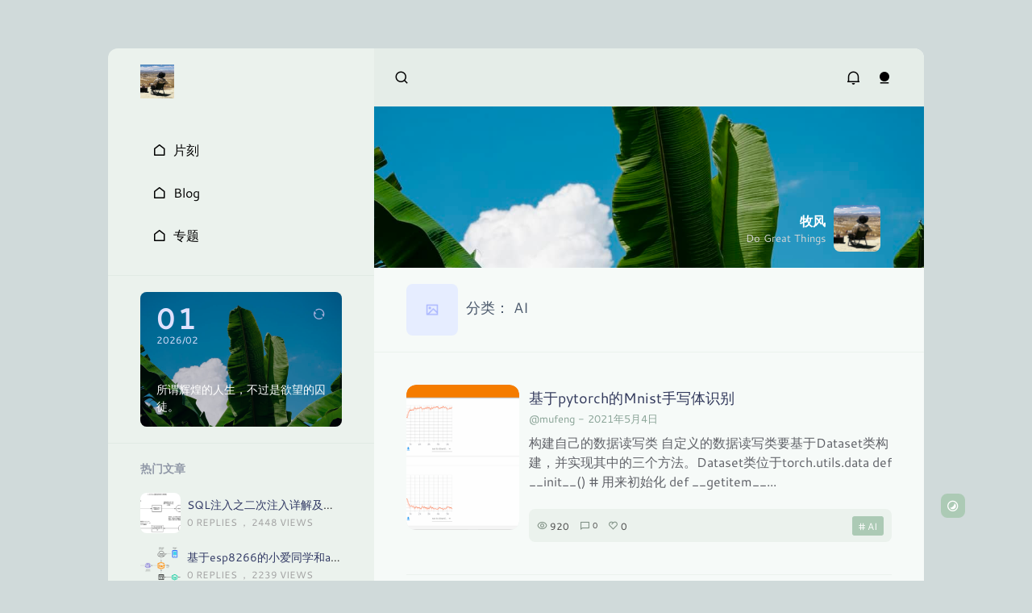

--- FILE ---
content_type: text/html; charset=UTF-8
request_url: https://sunan.me/category/ai
body_size: 11572
content:
<!doctype html>
<html lang="zh-Hans">
<head>
	<meta charset="UTF-8">
	<meta name="viewport" content="width=device-width,initial-scale=1.0,maximum-scale=1.0,minimum-scale=1.0,user-scalable=no">
	<meta name="keywords" content="AI">
	<meta name="description" content="">
	<title>  AI 分类 - Sunan&#039;s Blog</title>
	<link rel="profile" href="https://gmpg.org/xfn/11">
	<link rel="shortcut icon" href="https://sunan.me/wp-content/themes/pix/img/favicon.ico" title="Favicon">
	
	<script type="text/javascript">
		var Theme = {"ajaxurl":"https:\/\/sunan.me\/wp-admin\/admin-ajax.php","admin_url":"https:\/\/sunan.me\/wp-admin\/","wp_url":"https:\/\/sunan.me","cst_url":"https:\/\/sunan.me\/wp-content\/themes\/pix","home_url":"https:\/\/sunan.me","is_single":false,"single":false,"redirecturl":"https:\/\/sunan.me\/category\/ai","paged":1,"cpage":1,"is_admin":0,"posts":"{\"category_name\":\"ai\",\"error\":\"\",\"m\":\"\",\"p\":0,\"post_parent\":\"\",\"subpost\":\"\",\"subpost_id\":\"\",\"attachment\":\"\",\"attachment_id\":0,\"name\":\"\",\"pagename\":\"\",\"page_id\":0,\"second\":\"\",\"minute\":\"\",\"hour\":\"\",\"day\":0,\"monthnum\":0,\"year\":0,\"w\":0,\"tag\":\"\",\"cat\":12,\"tag_id\":\"\",\"author\":\"\",\"author_name\":\"\",\"feed\":\"\",\"tb\":\"\",\"paged\":0,\"meta_key\":\"\",\"meta_value\":\"\",\"preview\":\"\",\"s\":\"\",\"sentence\":\"\",\"title\":\"\",\"fields\":\"all\",\"menu_order\":\"\",\"embed\":\"\",\"category__in\":[],\"category__not_in\":[],\"category__and\":[],\"post__in\":[],\"post__not_in\":[],\"post_name__in\":[],\"tag__in\":[],\"tag__not_in\":[],\"tag__and\":[],\"tag_slug__in\":[],\"tag_slug__and\":[],\"post_parent__in\":[],\"post_parent__not_in\":[],\"author__in\":[],\"author__not_in\":[],\"search_columns\":[],\"ignore_sticky_posts\":false,\"suppress_filters\":false,\"cache_results\":true,\"update_post_term_cache\":true,\"update_menu_item_cache\":false,\"lazy_load_term_meta\":true,\"update_post_meta_cache\":true,\"post_type\":\"\",\"posts_per_page\":10,\"nopaging\":false,\"comments_per_page\":\"50\",\"no_found_rows\":false,\"order\":\"DESC\"}","current_page":1,"max_page":1,"posts_per_page":"10","bgm_open":false,"pjax":false,"min_push":"6","loadingmessage":"\u6b63\u5728\u8bf7\u6c42\u4e2d\uff0c\u8bf7\u7a0d\u7b49...","order":"asc","formpostion":"top","user_name":false,"uid":0};
	</script>

	<meta name='robots' content='max-image-preview:large' />
<meta property="og:title" content="基于pytorch的Mnist手写体识别" />
<meta property="og:site_name" content="Sunan&#039;s Blog" />
<meta property="og:type" content="website" />
<link rel="alternate" type="application/rss+xml" title="Sunan&#039;s Blog &raquo; Feed" href="https://sunan.me/feed" />
<link rel="alternate" type="application/rss+xml" title="Sunan&#039;s Blog &raquo; 评论 Feed" href="https://sunan.me/comments/feed" />
<style id='wp-img-auto-sizes-contain-inline-css'>
img:is([sizes=auto i],[sizes^="auto," i]){contain-intrinsic-size:3000px 1500px}
/*# sourceURL=wp-img-auto-sizes-contain-inline-css */
</style>
<style id='wp-block-library-inline-css'>
:root{--wp-block-synced-color:#7a00df;--wp-block-synced-color--rgb:122,0,223;--wp-bound-block-color:var(--wp-block-synced-color);--wp-editor-canvas-background:#ddd;--wp-admin-theme-color:#007cba;--wp-admin-theme-color--rgb:0,124,186;--wp-admin-theme-color-darker-10:#006ba1;--wp-admin-theme-color-darker-10--rgb:0,107,160.5;--wp-admin-theme-color-darker-20:#005a87;--wp-admin-theme-color-darker-20--rgb:0,90,135;--wp-admin-border-width-focus:2px}@media (min-resolution:192dpi){:root{--wp-admin-border-width-focus:1.5px}}.wp-element-button{cursor:pointer}:root .has-very-light-gray-background-color{background-color:#eee}:root .has-very-dark-gray-background-color{background-color:#313131}:root .has-very-light-gray-color{color:#eee}:root .has-very-dark-gray-color{color:#313131}:root .has-vivid-green-cyan-to-vivid-cyan-blue-gradient-background{background:linear-gradient(135deg,#00d084,#0693e3)}:root .has-purple-crush-gradient-background{background:linear-gradient(135deg,#34e2e4,#4721fb 50%,#ab1dfe)}:root .has-hazy-dawn-gradient-background{background:linear-gradient(135deg,#faaca8,#dad0ec)}:root .has-subdued-olive-gradient-background{background:linear-gradient(135deg,#fafae1,#67a671)}:root .has-atomic-cream-gradient-background{background:linear-gradient(135deg,#fdd79a,#004a59)}:root .has-nightshade-gradient-background{background:linear-gradient(135deg,#330968,#31cdcf)}:root .has-midnight-gradient-background{background:linear-gradient(135deg,#020381,#2874fc)}:root{--wp--preset--font-size--normal:16px;--wp--preset--font-size--huge:42px}.has-regular-font-size{font-size:1em}.has-larger-font-size{font-size:2.625em}.has-normal-font-size{font-size:var(--wp--preset--font-size--normal)}.has-huge-font-size{font-size:var(--wp--preset--font-size--huge)}.has-text-align-center{text-align:center}.has-text-align-left{text-align:left}.has-text-align-right{text-align:right}.has-fit-text{white-space:nowrap!important}#end-resizable-editor-section{display:none}.aligncenter{clear:both}.items-justified-left{justify-content:flex-start}.items-justified-center{justify-content:center}.items-justified-right{justify-content:flex-end}.items-justified-space-between{justify-content:space-between}.screen-reader-text{border:0;clip-path:inset(50%);height:1px;margin:-1px;overflow:hidden;padding:0;position:absolute;width:1px;word-wrap:normal!important}.screen-reader-text:focus{background-color:#ddd;clip-path:none;color:#444;display:block;font-size:1em;height:auto;left:5px;line-height:normal;padding:15px 23px 14px;text-decoration:none;top:5px;width:auto;z-index:100000}html :where(.has-border-color){border-style:solid}html :where([style*=border-top-color]){border-top-style:solid}html :where([style*=border-right-color]){border-right-style:solid}html :where([style*=border-bottom-color]){border-bottom-style:solid}html :where([style*=border-left-color]){border-left-style:solid}html :where([style*=border-width]){border-style:solid}html :where([style*=border-top-width]){border-top-style:solid}html :where([style*=border-right-width]){border-right-style:solid}html :where([style*=border-bottom-width]){border-bottom-style:solid}html :where([style*=border-left-width]){border-left-style:solid}html :where(img[class*=wp-image-]){height:auto;max-width:100%}:where(figure){margin:0 0 1em}html :where(.is-position-sticky){--wp-admin--admin-bar--position-offset:var(--wp-admin--admin-bar--height,0px)}@media screen and (max-width:600px){html :where(.is-position-sticky){--wp-admin--admin-bar--position-offset:0px}}

/*# sourceURL=wp-block-library-inline-css */
</style><style id='wp-block-archives-inline-css'>
.wp-block-archives{box-sizing:border-box}.wp-block-archives-dropdown label{display:block}
/*# sourceURL=https://sunan.me/wp-includes/blocks/archives/style.min.css */
</style>
<style id='wp-block-categories-inline-css'>
.wp-block-categories{box-sizing:border-box}.wp-block-categories.alignleft{margin-right:2em}.wp-block-categories.alignright{margin-left:2em}.wp-block-categories.wp-block-categories-dropdown.aligncenter{text-align:center}.wp-block-categories .wp-block-categories__label{display:block;width:100%}
/*# sourceURL=https://sunan.me/wp-includes/blocks/categories/style.min.css */
</style>
<style id='wp-block-heading-inline-css'>
h1:where(.wp-block-heading).has-background,h2:where(.wp-block-heading).has-background,h3:where(.wp-block-heading).has-background,h4:where(.wp-block-heading).has-background,h5:where(.wp-block-heading).has-background,h6:where(.wp-block-heading).has-background{padding:1.25em 2.375em}h1.has-text-align-left[style*=writing-mode]:where([style*=vertical-lr]),h1.has-text-align-right[style*=writing-mode]:where([style*=vertical-rl]),h2.has-text-align-left[style*=writing-mode]:where([style*=vertical-lr]),h2.has-text-align-right[style*=writing-mode]:where([style*=vertical-rl]),h3.has-text-align-left[style*=writing-mode]:where([style*=vertical-lr]),h3.has-text-align-right[style*=writing-mode]:where([style*=vertical-rl]),h4.has-text-align-left[style*=writing-mode]:where([style*=vertical-lr]),h4.has-text-align-right[style*=writing-mode]:where([style*=vertical-rl]),h5.has-text-align-left[style*=writing-mode]:where([style*=vertical-lr]),h5.has-text-align-right[style*=writing-mode]:where([style*=vertical-rl]),h6.has-text-align-left[style*=writing-mode]:where([style*=vertical-lr]),h6.has-text-align-right[style*=writing-mode]:where([style*=vertical-rl]){rotate:180deg}
/*# sourceURL=https://sunan.me/wp-includes/blocks/heading/style.min.css */
</style>
<style id='wp-block-group-inline-css'>
.wp-block-group{box-sizing:border-box}:where(.wp-block-group.wp-block-group-is-layout-constrained){position:relative}
/*# sourceURL=https://sunan.me/wp-includes/blocks/group/style.min.css */
</style>
<style id='global-styles-inline-css'>
:root{--wp--preset--aspect-ratio--square: 1;--wp--preset--aspect-ratio--4-3: 4/3;--wp--preset--aspect-ratio--3-4: 3/4;--wp--preset--aspect-ratio--3-2: 3/2;--wp--preset--aspect-ratio--2-3: 2/3;--wp--preset--aspect-ratio--16-9: 16/9;--wp--preset--aspect-ratio--9-16: 9/16;--wp--preset--color--black: #000000;--wp--preset--color--cyan-bluish-gray: #abb8c3;--wp--preset--color--white: #ffffff;--wp--preset--color--pale-pink: #f78da7;--wp--preset--color--vivid-red: #cf2e2e;--wp--preset--color--luminous-vivid-orange: #ff6900;--wp--preset--color--luminous-vivid-amber: #fcb900;--wp--preset--color--light-green-cyan: #7bdcb5;--wp--preset--color--vivid-green-cyan: #00d084;--wp--preset--color--pale-cyan-blue: #8ed1fc;--wp--preset--color--vivid-cyan-blue: #0693e3;--wp--preset--color--vivid-purple: #9b51e0;--wp--preset--gradient--vivid-cyan-blue-to-vivid-purple: linear-gradient(135deg,rgb(6,147,227) 0%,rgb(155,81,224) 100%);--wp--preset--gradient--light-green-cyan-to-vivid-green-cyan: linear-gradient(135deg,rgb(122,220,180) 0%,rgb(0,208,130) 100%);--wp--preset--gradient--luminous-vivid-amber-to-luminous-vivid-orange: linear-gradient(135deg,rgb(252,185,0) 0%,rgb(255,105,0) 100%);--wp--preset--gradient--luminous-vivid-orange-to-vivid-red: linear-gradient(135deg,rgb(255,105,0) 0%,rgb(207,46,46) 100%);--wp--preset--gradient--very-light-gray-to-cyan-bluish-gray: linear-gradient(135deg,rgb(238,238,238) 0%,rgb(169,184,195) 100%);--wp--preset--gradient--cool-to-warm-spectrum: linear-gradient(135deg,rgb(74,234,220) 0%,rgb(151,120,209) 20%,rgb(207,42,186) 40%,rgb(238,44,130) 60%,rgb(251,105,98) 80%,rgb(254,248,76) 100%);--wp--preset--gradient--blush-light-purple: linear-gradient(135deg,rgb(255,206,236) 0%,rgb(152,150,240) 100%);--wp--preset--gradient--blush-bordeaux: linear-gradient(135deg,rgb(254,205,165) 0%,rgb(254,45,45) 50%,rgb(107,0,62) 100%);--wp--preset--gradient--luminous-dusk: linear-gradient(135deg,rgb(255,203,112) 0%,rgb(199,81,192) 50%,rgb(65,88,208) 100%);--wp--preset--gradient--pale-ocean: linear-gradient(135deg,rgb(255,245,203) 0%,rgb(182,227,212) 50%,rgb(51,167,181) 100%);--wp--preset--gradient--electric-grass: linear-gradient(135deg,rgb(202,248,128) 0%,rgb(113,206,126) 100%);--wp--preset--gradient--midnight: linear-gradient(135deg,rgb(2,3,129) 0%,rgb(40,116,252) 100%);--wp--preset--font-size--small: 13px;--wp--preset--font-size--medium: 20px;--wp--preset--font-size--large: 36px;--wp--preset--font-size--x-large: 42px;--wp--preset--spacing--20: 0.44rem;--wp--preset--spacing--30: 0.67rem;--wp--preset--spacing--40: 1rem;--wp--preset--spacing--50: 1.5rem;--wp--preset--spacing--60: 2.25rem;--wp--preset--spacing--70: 3.38rem;--wp--preset--spacing--80: 5.06rem;--wp--preset--shadow--natural: 6px 6px 9px rgba(0, 0, 0, 0.2);--wp--preset--shadow--deep: 12px 12px 50px rgba(0, 0, 0, 0.4);--wp--preset--shadow--sharp: 6px 6px 0px rgba(0, 0, 0, 0.2);--wp--preset--shadow--outlined: 6px 6px 0px -3px rgb(255, 255, 255), 6px 6px rgb(0, 0, 0);--wp--preset--shadow--crisp: 6px 6px 0px rgb(0, 0, 0);}:where(.is-layout-flex){gap: 0.5em;}:where(.is-layout-grid){gap: 0.5em;}body .is-layout-flex{display: flex;}.is-layout-flex{flex-wrap: wrap;align-items: center;}.is-layout-flex > :is(*, div){margin: 0;}body .is-layout-grid{display: grid;}.is-layout-grid > :is(*, div){margin: 0;}:where(.wp-block-columns.is-layout-flex){gap: 2em;}:where(.wp-block-columns.is-layout-grid){gap: 2em;}:where(.wp-block-post-template.is-layout-flex){gap: 1.25em;}:where(.wp-block-post-template.is-layout-grid){gap: 1.25em;}.has-black-color{color: var(--wp--preset--color--black) !important;}.has-cyan-bluish-gray-color{color: var(--wp--preset--color--cyan-bluish-gray) !important;}.has-white-color{color: var(--wp--preset--color--white) !important;}.has-pale-pink-color{color: var(--wp--preset--color--pale-pink) !important;}.has-vivid-red-color{color: var(--wp--preset--color--vivid-red) !important;}.has-luminous-vivid-orange-color{color: var(--wp--preset--color--luminous-vivid-orange) !important;}.has-luminous-vivid-amber-color{color: var(--wp--preset--color--luminous-vivid-amber) !important;}.has-light-green-cyan-color{color: var(--wp--preset--color--light-green-cyan) !important;}.has-vivid-green-cyan-color{color: var(--wp--preset--color--vivid-green-cyan) !important;}.has-pale-cyan-blue-color{color: var(--wp--preset--color--pale-cyan-blue) !important;}.has-vivid-cyan-blue-color{color: var(--wp--preset--color--vivid-cyan-blue) !important;}.has-vivid-purple-color{color: var(--wp--preset--color--vivid-purple) !important;}.has-black-background-color{background-color: var(--wp--preset--color--black) !important;}.has-cyan-bluish-gray-background-color{background-color: var(--wp--preset--color--cyan-bluish-gray) !important;}.has-white-background-color{background-color: var(--wp--preset--color--white) !important;}.has-pale-pink-background-color{background-color: var(--wp--preset--color--pale-pink) !important;}.has-vivid-red-background-color{background-color: var(--wp--preset--color--vivid-red) !important;}.has-luminous-vivid-orange-background-color{background-color: var(--wp--preset--color--luminous-vivid-orange) !important;}.has-luminous-vivid-amber-background-color{background-color: var(--wp--preset--color--luminous-vivid-amber) !important;}.has-light-green-cyan-background-color{background-color: var(--wp--preset--color--light-green-cyan) !important;}.has-vivid-green-cyan-background-color{background-color: var(--wp--preset--color--vivid-green-cyan) !important;}.has-pale-cyan-blue-background-color{background-color: var(--wp--preset--color--pale-cyan-blue) !important;}.has-vivid-cyan-blue-background-color{background-color: var(--wp--preset--color--vivid-cyan-blue) !important;}.has-vivid-purple-background-color{background-color: var(--wp--preset--color--vivid-purple) !important;}.has-black-border-color{border-color: var(--wp--preset--color--black) !important;}.has-cyan-bluish-gray-border-color{border-color: var(--wp--preset--color--cyan-bluish-gray) !important;}.has-white-border-color{border-color: var(--wp--preset--color--white) !important;}.has-pale-pink-border-color{border-color: var(--wp--preset--color--pale-pink) !important;}.has-vivid-red-border-color{border-color: var(--wp--preset--color--vivid-red) !important;}.has-luminous-vivid-orange-border-color{border-color: var(--wp--preset--color--luminous-vivid-orange) !important;}.has-luminous-vivid-amber-border-color{border-color: var(--wp--preset--color--luminous-vivid-amber) !important;}.has-light-green-cyan-border-color{border-color: var(--wp--preset--color--light-green-cyan) !important;}.has-vivid-green-cyan-border-color{border-color: var(--wp--preset--color--vivid-green-cyan) !important;}.has-pale-cyan-blue-border-color{border-color: var(--wp--preset--color--pale-cyan-blue) !important;}.has-vivid-cyan-blue-border-color{border-color: var(--wp--preset--color--vivid-cyan-blue) !important;}.has-vivid-purple-border-color{border-color: var(--wp--preset--color--vivid-purple) !important;}.has-vivid-cyan-blue-to-vivid-purple-gradient-background{background: var(--wp--preset--gradient--vivid-cyan-blue-to-vivid-purple) !important;}.has-light-green-cyan-to-vivid-green-cyan-gradient-background{background: var(--wp--preset--gradient--light-green-cyan-to-vivid-green-cyan) !important;}.has-luminous-vivid-amber-to-luminous-vivid-orange-gradient-background{background: var(--wp--preset--gradient--luminous-vivid-amber-to-luminous-vivid-orange) !important;}.has-luminous-vivid-orange-to-vivid-red-gradient-background{background: var(--wp--preset--gradient--luminous-vivid-orange-to-vivid-red) !important;}.has-very-light-gray-to-cyan-bluish-gray-gradient-background{background: var(--wp--preset--gradient--very-light-gray-to-cyan-bluish-gray) !important;}.has-cool-to-warm-spectrum-gradient-background{background: var(--wp--preset--gradient--cool-to-warm-spectrum) !important;}.has-blush-light-purple-gradient-background{background: var(--wp--preset--gradient--blush-light-purple) !important;}.has-blush-bordeaux-gradient-background{background: var(--wp--preset--gradient--blush-bordeaux) !important;}.has-luminous-dusk-gradient-background{background: var(--wp--preset--gradient--luminous-dusk) !important;}.has-pale-ocean-gradient-background{background: var(--wp--preset--gradient--pale-ocean) !important;}.has-electric-grass-gradient-background{background: var(--wp--preset--gradient--electric-grass) !important;}.has-midnight-gradient-background{background: var(--wp--preset--gradient--midnight) !important;}.has-small-font-size{font-size: var(--wp--preset--font-size--small) !important;}.has-medium-font-size{font-size: var(--wp--preset--font-size--medium) !important;}.has-large-font-size{font-size: var(--wp--preset--font-size--large) !important;}.has-x-large-font-size{font-size: var(--wp--preset--font-size--x-large) !important;}
/*# sourceURL=global-styles-inline-css */
</style>

<style id='classic-theme-styles-inline-css'>
/*! This file is auto-generated */
.wp-block-button__link{color:#fff;background-color:#32373c;border-radius:9999px;box-shadow:none;text-decoration:none;padding:calc(.667em + 2px) calc(1.333em + 2px);font-size:1.125em}.wp-block-file__button{background:#32373c;color:#fff;text-decoration:none}
/*# sourceURL=/wp-includes/css/classic-themes.min.css */
</style>
<link rel='stylesheet' id='pix-style-css' href='https://sunan.me/wp-content/themes/pix/style.css?ver=1.0.7' media='all' />
<link rel='stylesheet' id='fancybox.css-css' href='https://sunan.me/wp-content/themes/pix/inc/assets/css/jquery.fancybox.min.css?ver=1.0.7' media='all' />
<link rel='stylesheet' id='nprogress.css-css' href='https://sunan.me/wp-content/themes/pix/inc/assets/css/nprogress.css?ver=1.0.7' media='all' />
<link rel='stylesheet' id='iconfont-css' href='https://sunan.me/wp-content/themes/pix/inc/assets/fonts/remixicon.css?ver=1.0.7' media='all' />
<link rel='stylesheet' id='uikit.css-css' href='https://sunan.me/wp-content/themes/pix/inc/assets/css/uikit.min.css?ver=1.0.7' media='all' />
<link rel='stylesheet' id='highlight.css-css' href='https://sunan.me/wp-content/themes/pix/inc/assets/css/highlight.css?ver=1.0.7' media='all' />
<link rel='stylesheet' id='main.css-css' href='https://sunan.me/wp-content/themes/pix/inc/assets/css/main.css?ver=1.0.7' media='all' />
<link rel='stylesheet' id='dark-css' href='https://sunan.me/wp-content/themes/pix/inc/assets/css/dark.css?ver=1.0.7' media='all' />
<link rel='stylesheet' id='mobile-css' href='https://sunan.me/wp-content/themes/pix/inc/assets/css/mobile.css?ver=1.0.7' media='all' />
<link rel="https://api.w.org/" href="https://sunan.me/wp-json/" /><link rel="alternate" title="JSON" type="application/json" href="https://sunan.me/wp-json/wp/v2/categories/12" /><script>!function(p){"use strict";!function(t){var s=window,e=document,i=p,c="".concat("https:"===e.location.protocol?"https://":"http://","sdk.51.la/js-sdk-pro.min.js"),n=e.createElement("script"),r=e.getElementsByTagName("script")[0];n.type="text/javascript",n.setAttribute("charset","UTF-8"),n.async=!0,n.src=c,n.id="LA_COLLECT",i.d=n;var o=function(){s.LA.ids.push(i)};s.LA?s.LA.ids&&o():(s.LA=p,s.LA.ids=[],o()),r.parentNode.insertBefore(n,r)}()}({id:"3I9OzhZNqrocZ4Uk",ck:"3I9OzhZNqrocZ4Uk",autoTrack: true});</script></head>

<body class="archive category category-ai category-12 wp-theme-pix mod_double normal">
<div class="player_box"></div>
<div id="page" class="site main_wrap">

	<div class="main_body uk-flex uk-flex-center uk-grid-collapse" uk-grid >
	<div class="left_nav uk-width-1-3@m uk-visible@m">
            <div class="left_nav_inner">
			<div uk-sticky="offset: 0;">
				<div class="top_logo"><a href="https://sunan.me/"><img src="https://sunan.me/wp-content/uploads/2024/04/微信图片_20240424211009.jpg" ></a></div><div class="top_logo close_bar"><a href="https://sunan.me/"><img src="https://sunan.me/wp-content/uploads/2024/04/微信图片_20240424211009.jpg"></a></div>
				<div class="left_menu_box">
					<div class="menu-%e5%b7%a6%e4%be%a7%e8%be%b9%e6%a0%8f-container"><ul id="left_menu" class="menu"><li id="menu-item-37" class="menu-item menu-item-type-post_type menu-item-object-page menu-item-37"><a href="https://sunan.me/chat"><i class="ri-home-line"></i><span class="nav_title">片刻</span></a></li>
<li id="menu-item-36" class="menu-item menu-item-type-post_type menu-item-object-page menu-item-36"><a href="https://sunan.me/blog"><i class="ri-home-line"></i><span class="nav_title">Blog</span></a></li>
<li id="menu-item-35" class="menu-item menu-item-type-post_type menu-item-object-page menu-item-35"><a href="https://sunan.me/subject"><i class="ri-home-line"></i><span class="nav_title">专题</span></a></li>
</ul></div>				</div>
				

			<div class="sidebar">
                                <div class="widget_inner sidebar_inner">
                        <section id="pix_widget_yiyan-3" class="widget pix_widget_yiyan"><div class="wid_title"></div><ul class="items wid_yiyan"><div class="yiyan_box">
                <img class="lazy" data-src="https://sunan.me/wp-content/themes/pix/img/banner.jpg">
                <div class="yiyan_info">
                    <div class="time"><div class="left"><span class="day">01</span><span class="ym">2026/02</span></div><a class="change"><i class="ri-refresh-line"></i></a></div>
                    <p uk-tooltip="网络">所谓辉煌的人生，不过是欲望的囚徒。</p>
                </div>
            </div></ul></section><section id="posts_show_widget-2" class="widget posts_show_widget"><div class="wid_title">热门文章</div><ul class="items posts_show small_img"><li class="item"><div class="image"><a href="https://sunan.me/2024/85.html"><img class="round8" data-src="https://sunan.me/wp-content/uploads/2024/05/1714880795926-1024x549.png" width="50" height="50" alt="" uk-img ></a></div><div class="info nowrap"><h4 class="title nowrap"><a href="https://sunan.me/2024/85.html">SQL注入之二次注入详解及其实践</a></h4><div class="meta">0 REPLIES  ， 2448 VIEWS</div></div></li><li class="item"><div class="image"><a href="https://sunan.me/2022/18.html"><img class="round8" data-src="https://sunan.me/wp-content/uploads/2024/04/post-18-661c96420c40b.png" width="50" height="50" alt="" uk-img ></a></div><div class="info nowrap"><h4 class="title nowrap"><a href="https://sunan.me/2022/18.html">基于esp8266的小爱同学和app控制的小台灯</a></h4><div class="meta">0 REPLIES  ， 2239 VIEWS</div></div></li><li class="item"><div class="image"><a href="https://sunan.me/2023/15.html"><img class="round8" data-src="https://sunan.me/wp-content/themes/pix/img/banner.jpg" width="50" height="50" alt="" uk-img ></a></div><div class="info nowrap"><h4 class="title nowrap"><a href="https://sunan.me/2023/15.html">Embarking on a New Journey</a></h4><div class="meta">0 REPLIES  ， 1759 VIEWS</div></div></li><li class="item"><div class="image"><a href="https://sunan.me/2020/45.html"><img class="round8" data-src="https://sunan.me/wp-content/uploads/2024/04/post-45-661e5b28c22d8.png" width="50" height="50" alt="" uk-img ></a></div><div class="info nowrap"><h4 class="title nowrap"><a href="https://sunan.me/2020/45.html">使用paddlepaddle实现word2vec模型</a></h4><div class="meta">0 REPLIES  ， 1709 VIEWS</div></div></li><li class="item"><div class="image"><a href="https://sunan.me/2020/47.html"><img class="round8" data-src="https://sunan.me/wp-content/themes/pix/img/banner.jpg" width="50" height="50" alt="" uk-img ></a></div><div class="info nowrap"><h4 class="title nowrap"><a href="https://sunan.me/2020/47.html">利用csv包读取和写入tsv文件</a></h4><div class="meta">0 REPLIES  ， 1698 VIEWS</div></div></li><li class="item"><div class="image"><a href="https://sunan.me/2020/55.html"><img class="round8" data-src="https://sunan.me/wp-content/uploads/2024/04/post-55-661e792e8ecb3.png" width="50" height="50" alt="" uk-img ></a></div><div class="info nowrap"><h4 class="title nowrap"><a href="https://sunan.me/2020/55.html">专业导论课上的大学阶段web项目开发经验分享</a></h4><div class="meta">0 REPLIES  ， 1639 VIEWS</div></div></li></ul></section><section id="pix_widget_tongji-2" class="widget pix_widget_tongji"><div class="wid_title">站点统计</div><ul class="items wid_tongji"><li class="wid_tongji_item"><span>文章</span><small>22</small></li><li class="wid_tongji_item"><span>片刻</span><small>20</small></li></ul></section>                    </div>
			                </div>	
		

            </div>
			
			</div>
        </div>

	
	<div class="page_main uk-width-2-3@m">

	<header id="masthead" class="site-header">
		<div class="top_bar" uk-sticky="offset: 0;">	
			<div class="mobile_logo"><a href="https://sunan.me"><img src="https://sunan.me/wp-content/uploads/2024/04/微信图片_20240424211009.jpg"></a></div>
			<div class="top_left">		
				


<!-- 搜索区域 -->

<div class="search_mod">
<div class="t_search_on top_tool icon_color"><a href="#search_modal" uk-toggle><i class="ri-search-line s_toogle_btn"></i></a></div></div>	
			</div>		

			<div class="top_right">
    <div class="top_tool"><a class="com_msg_btn" href="#msg_modal"  check="0" uk-toggle><i class="ri-notification-2-line"></i></a></div>            <div class="top_tool">
            <a uk-toggle="target: #login_form_box"><i class="ri-user-4-fill"></i></a>
        </div>	
        
</div>
		</div>

		
	</header><!-- #masthead -->
	
	<div class="index_banner" data-src="https://sunan.me/wp-content/themes/pix/img/banner.jpg" uk-img="loading: eager">
         
         <div class="user_info">
             <div class="top">
                 <div class="left">
                    <div class="name">牧风</div>
                    <div class="des">Do Great Things</div>
                 </div>
                
                <div class="avatar"><img src="https://sunan.me/wp-content/uploads/2024/04/微信图片_20240424211009.jpg"></div>
             </div> 
         </div>
        </div>
	
	<div id="pjax-container">	
	<main id="primary" class="site-main">
	<div class="archive_main" uk-height-viewport="offset-top: true">
		
			<header class="page-header">
				<div class="cat_img"><img src="https://sunan.me/wp-content/themes/pix/img/lazyload.png"></div>
				<div class="cat_title">
					<h1 class="page-title">分类： <span>AI</span></h1>				</div>
	
			</header><!-- .page-header -->

		<div id="post_item" class="archive_list norpost_list " >	
			
<div id="post-38" class="loop_content p_item uk-animation-slide-bottom-small post-38 post type-post status-publish format-standard hentry category-ai">
	<div class="normal_item_inner">
		<div class="normal_card_content">
            <div class="feature round12">
                <a href="https://sunan.me/2021/38.html">
                    <img class="round12 shadow lazy" data-src="https://sunan.me/wp-content/uploads/2024/04/post-38-661e59ea57030.png" alt="">
                </a>
			</div>
            <div class="card_right">
                <div class="entry-content">
                    <h2 class="entry-title"><a href="https://sunan.me/2021/38.html" rel="bookmark">基于pytorch的Mnist手写体识别</a></h2>                    <div class="entry_meta">
                        <span class="nickname">@mufeng</span> - <time itemprop="datePublished" datetime="2021-05-04T18:58:48+08:00">2021年5月4日</time>
                    </div>
                    <p>

构建自己的数据读写类
自定义的数据读写类要基于Dataset类构建，并实现其中的三个方法。Dataset类位于torch.utils.data
def __init__() # 用来初始化
def __getitem__...</p>
            
                </div><!-- .entry-content -->

                <div class="entry-footer">
                    <div class="post_footer_meta">
                        <div class="left">
                            <span class="post_views"><i class="ri-eye-line"></i>920</span>
                            <span class="comnum"><i class="ri-chat-4-line"></i><small>0</small></span>
                            <a class="up_like " data-action="up" data-id="38">
            <i class="ri-heart-2-line"></i>
			<span>0</span>
		 </a>                        </div>
                        <div class="right">
                                                        <div class="normal_cat"># AI</div>
                        </div>
                        
                    </div>
                    
                </div><!-- .entry-footer -->
            </div>

		</div>
	</div>
</div><!-- #post-38 -->

<div id="post-40" class="loop_content p_item uk-animation-slide-bottom-small post-40 post type-post status-publish format-standard hentry category-ai">
	<div class="normal_item_inner">
		<div class="normal_card_content">
            <div class="feature round12">
                <a href="https://sunan.me/2021/40.html">
                    <img class="round12 shadow lazy" data-src="https://sunan.me/wp-content/themes/pix/img/banner.jpg" alt="">
                </a>
			</div>
            <div class="card_right">
                <div class="entry-content">
                    <h2 class="entry-title"><a href="https://sunan.me/2021/40.html" rel="bookmark">利用WSL在window环境下安装SpiningUp</a></h2>                    <div class="entry_meta">
                        <span class="nickname">@mufeng</span> - <time itemprop="datePublished" datetime="2021-03-28T18:59:42+08:00">2021年3月28日</time>
                    </div>
                    <p>Spining up的官方介绍

本模块包含各种有用的资源，包括：

RL术语，各种算法和基本理论的简短介绍，
的文章如何成长为一个RL研究中的作用，
一个组织列表的重要论文组...</p>
            
                </div><!-- .entry-content -->

                <div class="entry-footer">
                    <div class="post_footer_meta">
                        <div class="left">
                            <span class="post_views"><i class="ri-eye-line"></i>935</span>
                            <span class="comnum"><i class="ri-chat-4-line"></i><small>0</small></span>
                            <a class="up_like " data-action="up" data-id="40">
            <i class="ri-heart-2-line"></i>
			<span>0</span>
		 </a>                        </div>
                        <div class="right">
                                                        <div class="normal_cat"># AI</div>
                        </div>
                        
                    </div>
                    
                </div><!-- .entry-footer -->
            </div>

		</div>
	</div>
</div><!-- #post-40 -->

<div id="post-45" class="loop_content p_item uk-animation-slide-bottom-small post-45 post type-post status-publish format-standard hentry category-ai tag-nlp">
	<div class="normal_item_inner">
		<div class="normal_card_content">
            <div class="feature round12">
                <a href="https://sunan.me/2020/45.html">
                    <img class="round12 shadow lazy" data-src="https://sunan.me/wp-content/uploads/2024/04/post-45-661e5b28c22d8.png" alt="">
                </a>
			</div>
            <div class="card_right">
                <div class="entry-content">
                    <h2 class="entry-title"><a href="https://sunan.me/2020/45.html" rel="bookmark">使用paddlepaddle实现word2vec模型</a></h2>                    <div class="entry_meta">
                        <span class="nickname">@mufeng</span> - <time itemprop="datePublished" datetime="2020-09-20T19:03:03+08:00">2020年9月20日</time>
                    </div>
                    <p>背景知识
Embeddings
Embedding（嵌入）是拓扑学里面的词。
在深度学习中的意思是使用低纬度的的数据表示高纬度的数据。例如，在NLP中，“ I have an apple ”这句话中的...</p>
            
                </div><!-- .entry-content -->

                <div class="entry-footer">
                    <div class="post_footer_meta">
                        <div class="left">
                            <span class="post_views"><i class="ri-eye-line"></i>1,709</span>
                            <span class="comnum"><i class="ri-chat-4-line"></i><small>0</small></span>
                            <a class="up_like " data-action="up" data-id="45">
            <i class="ri-heart-2-line"></i>
			<span>0</span>
		 </a>                        </div>
                        <div class="right">
                                                        <div class="normal_cat"># AI</div>
                        </div>
                        
                    </div>
                    
                </div><!-- .entry-footer -->
            </div>

		</div>
	</div>
</div><!-- #post-45 -->

<div id="post-51" class="loop_content p_item uk-animation-slide-bottom-small post-51 post type-post status-publish format-standard hentry category-ai">
	<div class="normal_item_inner">
		<div class="normal_card_content">
            <div class="feature round12">
                <a href="https://sunan.me/2020/51.html">
                    <img class="round12 shadow lazy" data-src="https://sunan.me/wp-content/themes/pix/img/banner.jpg" alt="">
                </a>
			</div>
            <div class="card_right">
                <div class="entry-content">
                    <h2 class="entry-title"><a href="https://sunan.me/2020/51.html" rel="bookmark">动物识别专家系统web版|人工智能导论</a></h2>                    <div class="entry_meta">
                        <span class="nickname">@mufeng</span> - <time itemprop="datePublished" datetime="2020-06-12T21:08:22+08:00">2020年6月12日</time>
                    </div>
                    <p>简单实现。
Demo:https://blog.sunan.me/Animal-identification-expert/

tips:Demo仅仅国外代理可以访问，国内ip自动跳转Coding

Github: https://github.com/mofengbo...</p>
            
                </div><!-- .entry-content -->

                <div class="entry-footer">
                    <div class="post_footer_meta">
                        <div class="left">
                            <span class="post_views"><i class="ri-eye-line"></i>747</span>
                            <span class="comnum"><i class="ri-chat-4-line"></i><small>0</small></span>
                            <a class="up_like " data-action="up" data-id="51">
            <i class="ri-heart-2-line"></i>
			<span>0</span>
		 </a>                        </div>
                        <div class="right">
                                                        <div class="normal_cat"># AI</div>
                        </div>
                        
                    </div>
                    
                </div><!-- .entry-footer -->
            </div>

		</div>
	</div>
</div><!-- #post-51 -->

<div id="post-63" class="loop_content p_item uk-animation-slide-bottom-small post-63 post type-post status-publish format-standard hentry category-ai">
	<div class="normal_item_inner">
		<div class="normal_card_content">
            <div class="feature round12">
                <a href="https://sunan.me/2019/63.html">
                    <img class="round12 shadow lazy" data-src="https://sunan.me/wp-content/themes/pix/img/banner.jpg" alt="">
                </a>
			</div>
            <div class="card_right">
                <div class="entry-content">
                    <h2 class="entry-title"><a href="https://sunan.me/2019/63.html" rel="bookmark">输入名字识别男女开发全过程附实例</a></h2>                    <div class="entry_meta">
                        <span class="nickname">@mufeng</span> - <time itemprop="datePublished" datetime="2019-04-25T21:24:32+08:00">2019年4月25日</time>
                    </div>
                    <p>简述：
基于概率论的分类方法 :朴素贝叶斯
通过分析7000个人的名字，分别计算男女名字中含有某个的概率，
如果男孩子名字的概率大于女孩子的，则判断结果为男孩子。

算...</p>
            
                </div><!-- .entry-content -->

                <div class="entry-footer">
                    <div class="post_footer_meta">
                        <div class="left">
                            <span class="post_views"><i class="ri-eye-line"></i>725</span>
                            <span class="comnum"><i class="ri-chat-4-line"></i><small>0</small></span>
                            <a class="up_like " data-action="up" data-id="63">
            <i class="ri-heart-2-line"></i>
			<span>0</span>
		 </a>                        </div>
                        <div class="right">
                                                        <div class="normal_cat"># AI</div>
                        </div>
                        
                    </div>
                    
                </div><!-- .entry-footer -->
            </div>

		</div>
	</div>
</div><!-- #post-63 -->
		</div>

		<div class="arc_pagenav"></div>

	</div>
	</main><!-- #main -->

	
	</div><!-- pjax-container -->
	<div class="footer_main">
		<div class="inner"><div class="items sf_wid_info"><li class="sf_item "><a href="" ><img src=""><span>Copyright © 2012-2024</span></a></li><li class="sf_item "><a href="https://beian.miit.gov.cn/" target="_blank"><img src=""><span>鲁ICP备15022835号-1</span></a></li></div></div>	</div>
	</div><!-- page_main -->

	<div class="main_sidebar uk-width-1-3@m">
		<div class="sidebar_right">
			<div class="right_admin_tool" uk-sticky="offset: 0">
				
			</div>
		
            				
                    <div class="widget_inner sidebar_right_inner">
						<div uk-sticky="offset: 72">
                        	<section id="block-5" class="widget widget_block"><div class="wp-block-group"><div class="wp-block-group__inner-container is-layout-flow wp-block-group-is-layout-flow"><h2 class="wp-block-heading">归档</h2><ul class="wp-block-archives-list wp-block-archives">	<li><a href='https://sunan.me/date/2025/04'>2025 年 4 月</a></li>
	<li><a href='https://sunan.me/date/2024/06'>2024 年 6 月</a></li>
	<li><a href='https://sunan.me/date/2024/05'>2024 年 5 月</a></li>
	<li><a href='https://sunan.me/date/2023/07'>2023 年 7 月</a></li>
	<li><a href='https://sunan.me/date/2022/01'>2022 年 1 月</a></li>
	<li><a href='https://sunan.me/date/2021/05'>2021 年 5 月</a></li>
	<li><a href='https://sunan.me/date/2021/03'>2021 年 3 月</a></li>
	<li><a href='https://sunan.me/date/2020/09'>2020 年 9 月</a></li>
	<li><a href='https://sunan.me/date/2020/08'>2020 年 8 月</a></li>
	<li><a href='https://sunan.me/date/2020/06'>2020 年 6 月</a></li>
	<li><a href='https://sunan.me/date/2020/04'>2020 年 4 月</a></li>
	<li><a href='https://sunan.me/date/2020/03'>2020 年 3 月</a></li>
	<li><a href='https://sunan.me/date/2019/10'>2019 年 10 月</a></li>
	<li><a href='https://sunan.me/date/2019/04'>2019 年 4 月</a></li>
	<li><a href='https://sunan.me/date/2019/01'>2019 年 1 月</a></li>
</ul></div></div></section><section id="block-6" class="widget widget_block"><div class="wp-block-group"><div class="wp-block-group__inner-container is-layout-flow wp-block-group-is-layout-flow"><h2 class="wp-block-heading">分类</h2><ul class="wp-block-categories-list wp-block-categories">	<li class="cat-item cat-item-12 current-cat"><a aria-current="page" href="https://sunan.me/category/ai">AI</a>
</li>
	<li class="cat-item cat-item-15"><a href="https://sunan.me/category/fundamental_operation">基础操作</a>
</li>
	<li class="cat-item cat-item-1"><a href="https://sunan.me/category/uncategorized">未分类</a>
</li>
	<li class="cat-item cat-item-5"><a href="https://sunan.me/category/iot">物联网</a>
</li>
	<li class="cat-item cat-item-11"><a href="https://sunan.me/category/cyber_security">网络安全</a>
</li>
</ul></div></div></section>						</div>
                    </div>				
			                </div>
	</div>

	</div><!-- main_body -->
				
	<div class="go_top_box">
		<div class="footer_tool">
						
							<div class="t_dark top_tool icon_color"><a><i class="ri-contrast-2-line"></i></a></div>
					</div>
			<a class="go_top" href="#page" uk-scroll><i class="ri-arrow-up-s-line"></i></a> 
	</div>
	<div id="msg_modal" uk-modal>                          
                            <div class="uk-modal-dialog" uk-overflow-auto>
                            <div class="msg_title"><i class="ri-mail-unread-line"></i>消息盒子</div>
                            <button class="uk-modal-close-default" type="button" uk-close></button>
                            <div class="msg_modal_inner">
                                <div class="unread_box"><div class="msg_log"># 您需要首次评论以获取消息 #</div></div>
                                <div class="read_box"><div class="msg_log"># 您需要首次评论以获取消息 #</div></div>
                                <p class="msg_limit">只显示最新10条未读和已读信息</p>
                            </div>
                            </div>
                            </div><div id="search_modal" class="uk-modal-full" uk-modal>
                <div class="uk-modal-dialog search_modal_inner uk-animation-fast">
                    <button class="uk-modal-close-full uk-close-large s_close" type="button" uk-close></button>

                    <div class="search_box">
                    <div class="s_set_box">
                            <div class="inner">
                                <a class="active" data="post">文章</a>
                                <a class="" data="moment">片刻</a>
                            </div>
                        </div>
                    <form method="get" id="index_search" class="search-form index_s_form" action="https://sunan.me/">
                        <input class="s_input uk-input" type="search" name="s" placeholder="Search Something">
                        <input type="hidden" name="type" value="post">
                        <i class="ri-search-fill"></i>
                    </form>	
                    </div>
                </div>
            </div>
<div id="login_form_box" uk-modal>
    <div class="modal_inner uk-modal-dialog uk-modal-body round8 uk-margin-auto-vertical">
    <button class="uk-modal-close-outside" type="button" uk-close></button>
    <form id="login" class="ajax-auth log" action="login" method="post">
        <p class="log_title">登录 | SIGN IN</p>
        <input type="hidden" id="security" name="security" value="fc176606a6" /><input type="hidden" name="_wp_http_referer" value="/category/ai" />        <label for="username">
            <i class="ri-user-4-line"></i>
            <input id="username" type="text" class="required" name="username" placeholder="用户名">
        </label>
        <label for="password">
            <i class="ri-lock-line"></i>
            <input id="password" type="password" class="required" name="password" placeholder="密码">
        </label>
        <input class="submit_button" type="submit" value="LOGIN">

    </form>
    </div>
</div>	
</div><!-- #page -->

<script type="speculationrules">
{"prefetch":[{"source":"document","where":{"and":[{"href_matches":"/*"},{"not":{"href_matches":["/wp-*.php","/wp-admin/*","/wp-content/uploads/*","/wp-content/*","/wp-content/plugins/*","/wp-content/themes/pix/*","/*\\?(.+)"]}},{"not":{"selector_matches":"a[rel~=\"nofollow\"]"}},{"not":{"selector_matches":".no-prefetch, .no-prefetch a"}}]},"eagerness":"conservative"}]}
</script>
<!-- Matomo --><script>
var _paq = window._paq = window._paq || [];
_paq.push(['trackPageView']);_paq.push(['enableLinkTracking']);_paq.push(['alwaysUseSendBeacon']);_paq.push(['setTrackerUrl', "\/\/sunan.me\/wp-content\/plugins\/matomo\/app\/matomo.php"]);_paq.push(['setSiteId', '1']);var d=document, g=d.createElement('script'), s=d.getElementsByTagName('script')[0];
g.type='text/javascript'; g.async=true; g.src="\/\/sunan.me\/wp-content\/uploads\/matomo\/matomo.js"; s.parentNode.insertBefore(g,s);
</script>
<!-- End Matomo Code --><script src="https://sunan.me/wp-content/themes/pix/inc/assets/js/jquery.min.js?ver=1.0.7" id="jquery.min-js"></script>
<script src="https://sunan.me/wp-content/themes/pix/inc/assets/js/uikit.min.js?ver=1.0.7" id="uikit.js-js"></script>
<script src="https://sunan.me/wp-content/themes/pix/inc/assets/js/jquery.cookie.js?ver=1.0.7" id="jquery.cookie-js"></script>
<script src="https://sunan.me/wp-content/themes/pix/inc/assets/js/jquery.fancybox.min.js?ver=1.0.7" id="fancybox.js-js"></script>
<script src="https://sunan.me/wp-content/themes/pix/inc/assets/js/highlight.js?ver=1.0.7" id="highlight.js-js"></script>
<script src="https://sunan.me/wp-content/themes/pix/inc/assets/js/jquery.form.js?ver=1.0.7" id="jquery.form-js"></script>
<script src="https://sunan.me/wp-content/themes/pix/inc/assets/js/jquery.validate.js?ver=1.0.7" id="jquery.validate-js"></script>
<script src="https://sunan.me/wp-content/themes/pix/inc/assets/js/coco-message.js?ver=1.0.7" id="mesage-js"></script>
<script src="https://sunan.me/wp-content/themes/pix/inc/assets/js/lazyload.min.js?ver=1.0.7" id="lazyload-js"></script>
<script src="https://sunan.me/wp-content/themes/pix/inc/assets/js/moment-push.js?ver=1.0.7" id="moment-push-js"></script>
<script src="https://sunan.me/wp-content/themes/pix/inc/assets/js/nprogress.js?ver=1.0.7" id="nprogress-js"></script>
<script src="https://sunan.me/wp-content/themes/pix/inc/assets/js/poster.js?ver=1.0.7" id="poster-js"></script>
<script src="https://sunan.me/wp-content/themes/pix/inc/assets/js/jquery.pjax.js?ver=1.0.7" id="pjax-js"></script>
<script src="https://sunan.me/wp-content/themes/pix/inc/assets/js/pixplayer.js?ver=1.0.7" id="pixplayer.js-js"></script>
<script src="https://sunan.me/wp-content/themes/pix/inc/assets/js/app.js?ver=1.0.7" id="app-js"></script>
<script>
var _hmt = _hmt || [];
(function() {
  var hm = document.createElement("script");
  hm.src = "https://hm.baidu.com/hm.js?77ef00e971603dbdb7a5d934c24fe94f";
  var s = document.getElementsByTagName("script")[0]; 
  s.parentNode.insertBefore(hm, s);
})();
</script>

</body>
</html>


--- FILE ---
content_type: text/css
request_url: https://sunan.me/wp-content/themes/pix/inc/assets/css/main.css?ver=1.0.7
body_size: 20064
content:
body {
    background: #d0dada;
    font-family: eafont,HarmonyOS_M,PingFang SC,Hiragino Sans GB,Microsoft YaHei,STHeiti,WenQuanYi Micro Hei,Helvetica,Arial,sans-serif;
    height:100%;
    overflow:auto;   
}

html {
    background: transparent;
}    

h1 , h2 , h3 , h4 , p ,input{
	font-family: eafont,HarmonyOS_M,PingFang SC,Hiragino Sans GB,Microsoft YaHei,STHeiti,WenQuanYi Micro Hei,Helvetica,Arial,sans-serif;
}

.uk-tooltip {
    background: rgba(31, 31, 31, 0.906);
}

.nowrap {
    text-overflow: ellipsis;
    overflow: hidden;
    white-space: nowrap;
}

.shadow {
    -moz-box-shadow: 0px 3px 14px 1px #d0dada;
    -webkit-box-shadow: 0px 3px 14px 1px #d0dada;
    box-shadow: 0px 3px 14px 1px #d0dadab5;
}

.round8 {
    border-radius: 8px;
}

.round12 {
    border-radius: 12px;
}

.uk-link-toggle:hover .uk-link, .uk-link:hover, a:hover {
    color: #16e186;
    text-decoration: none;
}

.uk-lightbox {
    background: #bdd1c6d7;
    backdrop-filter: blur(0.5rem);
    -webkit-backdrop-filter: blur(0.5rem);
}

.uk-lightbox-toolbar {
    padding: 10px 10px;
    background: rgb(75 95 73 / 43%);
    color: rgba(255,255,255,.7);
}

.uk-lightbox-button {
    border-radius: 3px;
    color: #fff;
}

.uk-lightbox-button svg {
    color: #fff;
}

.uk-modal {
    backdrop-filter: blur(0.5rem);
    -webkit-backdrop-filter: blur(0.5rem);
}

:focus:not([tabindex^='-']) {
    outline: none;
}

img.lazy.loaded {
    opacity: 1;
    transition: opacity 400ms;
}

img.lazy:not(.loaded) {
    opacity: 0;
}

.page_main {
    z-index: 98;
    position: relative;
    background: #f6faf8;
    border-radius: 12px;
}

.main_wrap {
    width: 100%;
    max-width: 1160px;
    margin: 0 auto;
    margin-top: 60px;
}

.top_bar {
    height: 72px;
    display: flex;
    justify-content: space-between;
    align-items: center;
    align-content: center;
    background: #e5ede8;
    border-top-right-radius: 12px;
}

header#masthead {
    width: 100%;
}

.top_logo {
    padding: 20px 40px;
}

.top_logo.close_bar {
    display: none;
}

.top_logo img {
    height: 42px;
}

.top_left {
    display: flex;
    flex-direction: row;
    justify-content: flex-start;
    flex-wrap: nowrap;
    align-items: center;
    margin-left: 15px;
}


.top_right {
    display: flex;
    align-items: center;
    margin-right: 30px;
    flex-direction: row;
    flex-wrap: nowrap;
    justify-content: flex-start;
    align-content: center;
}

.top_tool {
    position: relative;
}

.t_search.top_tool.icon_color {
    display: none;
}

.search_box form {
    display: flex;
    align-items: center;
    justify-content: center;
    flex-direction: column;
    flex-wrap: nowrap;
    position: relative;
}

.uk-modal-dialog.search_modal_inner {
    height: 100%;
    backdrop-filter: blur(0.5rem);
    -webkit-backdrop-filter: blur(0.5rem);
    background: #ffffffe0;
}

.search_box {
    max-width: 450px;
    width: 100%;
    margin: 0 auto;
    padding: 20px;
    padding-top: 100px;
}

.search_box form i {
    position: absolute;
    right: 12px;
    top: 11px;
    padding: 0;
    font-size: 18px;
}

.search_box input.s_input {
    width: 100%;
    font-size: 13px;
    border-radius: 8px;
    padding: 5px 15px;
    border-color: #535353;
    height: 50px;
    border: 2px solid;
}

.s_set_box {
    margin-bottom: 20px;
}

.s_set_box .inner {
    display: flex;
    flex-direction: row;
    justify-content: center;
}

.s_set_box a {
    padding: 5px 10px;
    color: #5c7665;
    font-size: 14px;
}

.s_set_box a.active {
    border-bottom: 2px solid #00bb5e;
    color: #00bb5e;
}

#search_modal {
    display: none;
}

.search_box .s_set_box a:hover {
    color: #00bb5e;
}

.search_box input.s_input:focus {
    border-color: #22bb6d;
}

.top_s_box {
    position: relative;
    padding: 0;
    max-width: 200px;
    display: flex;
    align-content: center;
    align-items: center;
}

.set_text {
    position: absolute;
    z-index: 9;
    font-size: 12px;
    margin-left: 14px;
    cursor: pointer;
    padding-right: 7px;
    border-right: 1px solid rgb(215 226 219 / 55%);
    color: #839187;
}

.top_s_box input.s_input {
    height: 38px;
    border: none;
    background: rgb(215 226 219 / 55%);
    padding-left: 52px;
    border-radius: 20px;
    transition:none
}

.top_set_box {
    margin: 0;
    z-index: 98;
    border-radius: 8px;
    padding: 10px;
    min-width: 80px;
    text-align: center;
    display: none;
}

.top_s_box .s_set_box .inner {
    display: flex;
    flex-direction: column;
}

.top_set_box a {
    border-radius: 5px;
    margin-bottom: 3px;
}

.top_set_box a.active {
    border: none;
    background: #ebf2ed;
}

.top_s_box form i {
    top: 6px;
    color: #639170;
}

.top_s_box form {
    width: 200px;
}

.top_tool i {
    font-size: 18px;
    color: #000000;
    cursor: pointer;
}

.top_tool a {
    padding: 10px;
    display: flex;
}

.uk-modal-close-full.uk-close {
    bottom: 5%;
    top: auto;
    border-radius: 50%;
    padding: 10px;
    left: 50%;
    right: auto;
    transform: translateX(-50%);
    background: #323232;
}

.uk-modal-close-full.uk-close svg {
    width: 15px;
    height: 15px;
    color: #fff;
}

.index_banner {
    height: 200px;
    position: relative;
    background-repeat: no-repeat;
    background: #f6faf8;
    background-size: cover;
    background-position: center;
}

.index_banner img {
    height: 100%;
    width: 100%;
    object-fit: cover;
}

.main_body {
    position: relative;
}

.blog_list_inner , .normal_list_inner , .single_wrap {
    background: #f6faf8;
    padding-bottom: 80px;
}

.top_bar.uk-sticky-fixed.uk-active {
    backdrop-filter: blur(0.5rem);
    -webkit-backdrop-filter: blur(0.5rem);
    background: rgb(255 255 255 / 80%);
    border-radius: 0;
    transition: 100ms;
} 

.left_menu_box {

}

.left_menu_box ul {
    list-style: none;
    padding: 0 40px;
    margin-top: 20px;
    padding-bottom: 20px;
    border-bottom: 1px solid #e1eae4;
}

.left_menu_box ul li {
    width: 100%;
}

.left_menu_box ul li a {
    display: flex;
    width: 100%;
    color: #000000;
    padding: 12px 15px;
    border-radius: 12px;
    margin-bottom: 5px;
    align-items: center;
    flex-direction: row;
    justify-content: flex-start;
    flex-wrap: nowrap;
    align-content: center;
    position: relative;
}

.left_menu_box li[class*=current-] a {
    background: #c6dbce;
    color: #069d53;
}

.left_menu_box li[class*=current-] ul a {
    background: inherit;
    color: inherit;
}

.left_menu_box ul li a img {
    width: 18px;
    height: 18px;
    margin-right: 5px;
}

.left_menu_box ul li i {
    line-height: 1;
    font-size: 18px;
    margin-right: 8px;
}

.left_menu_box ul li a:hover {
    color: #069d53;
    transition: all .1s;
    background: #c6dbce;
    box-shadow: 0 28px 50px rgb(202 223 208);
}

.left_nav_inner {
    background: #ebf2ed;
    display: flex;
    flex-direction: column;
    height: 100%;
    border-top-left-radius: 12px;
}

.left_nav_inner.uk-sticky-fixed {
    border-radius: 0;
}

.left_menu_box li[class*=current-] a:hover {
    background: #c6dbce;
}

.left_menu_box li ul {
    margin: 0;
    padding: 0;
    font-size: 15px;
    padding-left: 8px;
    display: none;
    border: none;
}

.left_menu_box li ul li a {
    color: #5b6660;
    margin: 0;
}

.left_menu_box li ul li a:hover {
    background: none;
    box-shadow: none;
}

.user_info {
    position: absolute;
    bottom: 10%;
    right: 8%;
}

.user_info .top {
    display: flex;
    align-items: center;
}

.user_info .name {
    color: #fff;
    font-weight: 600;
}

.user_info .avatar {
    width: 58px;
    height: 58px;
}

.user_info .avatar img {
    width: 100%;
    height: 100%;
    object-fit: cover;
    border-radius: 8px;
}

.user_info .left {
    display: flex;
    flex-direction: column;
    align-content: flex-end;
    align-items: flex-end;
    padding-right: 10px;
}

.user_info .des {
    font-size: 13px;
    text-align: right;
    color: #d6d6d6;
}

#post_item {
    padding: 40px;
    padding-top: 0;
}

.loading_box {
    text-align: center;
    padding: 50px 0px;
    width: 100%;
}

.p_item_inner {
    display: flex;
    flex-wrap: nowrap;
    flex-direction: column;
    position: relative;
}

.list_user_meta {
    display: flex;
    flex-direction: row;
    flex-wrap: nowrap;
    justify-content: flex-start;
    position: relative;
}

.post_footer_meta span.sticky_icon {
    padding: 3px 8px;
    background: #22bb6d;
    color: #fff;
    border-radius: 3px;
    margin-right: 5px;
}

.post_footer_meta span.sticky_icon i {
    color: #fff;
    font-size: 13px;
}

.list_user_meta .avatar {
    width: 48px;
    height: 48px;
    min-width: 48px;
    margin-right: 10px;
}

.list_user_meta .avatar img {
    width: 100%;
    height: 100%;
    object-fit: cover;
    border-radius: 8px;
}

.list_user_meta .name {
    color: #576b95;
    display: flex;
    flex-direction: column;
}

.list_user_meta .name time {
    font-size: 13px;
    color: #aab0bf;
}

.blog_content {
    padding-left: 58px;
}

.blog_content .entry-content {
    margin-top: 5px;
}

.t_content {
    display: block;
    width: 100%;
    overflow: hidden;
    color: #0d0d0d;
}

.t_content p {
    word-break: break-all;
    color: #0d0d0d;
    margin-bottom: 5px;
    white-space: pre-wrap;
}

.rm_hidden , .read-less-btn {
    display: none;
}


#create_post_box .modal_inner {
    width: 520px;
    padding: 0;
}

.edit_overlay {
    position: absolute;
    width: 100%;
    height: 100%;
    background: #323232cc;
    z-index: 998;
    border-radius: 8px;
    backdrop-filter: blur(0.2rem);
    -webkit-backdrop-filter: blur(0.2rem);
}

.t_form {
    padding: 0 30px;
    padding-top: 20px;
}

#topic-title {
    width: 80%;
    padding: 8px 10px;
    border: none;
    margin-bottom: 5px;
    font-size: 13px;
    color: #313131;
    caret-color: #2fc963;
    outline: none;
    border-radius: 5px;
}

#topic_content {
    background: #eff2f0;
    padding: 8px 10px;
    font-size: 14px;
    color: #040404;
    border: none;
    height: 100px;
    resize: none;
    caret-color: #2fc963;
    outline: none;
    border-radius: 5px;
}

#topic_content:focus {
    box-shadow: 0 0 0 0.12rem rgb(193 220 202);
    transition: all .2s;
}

#topic_content::-webkit-input-placeholder , #topic-title::-webkit-input-placeholder {
    color:rgb(190, 190, 190);
}

.topic_tool {
    padding: 0px 30px 40px;
}

.up_img_btn {
    position: relative;
}

.add_img_box {
    display: flex;
    flex-direction: column;
    flex-wrap: nowrap;
    margin-bottom: 15px;
}

.up_img_btn {
    width: 72px;
    height: 72px;
    background: #f0f0f0;
    display: flex;
    align-items: center;
    justify-content: center;
    border-radius: 3px;
}

.up_img_btn i {
    font-size: 32px;
    color: #9dc9af;
    cursor: pointer;
}

input#topic_img_up {
    position: absolute;
    width: 100%;
    height: 100%;
    top: 0;
    left: 0;
    opacity: 0;
    cursor: pointer;
    font-size: 0;
}

.tool_box {
    border-bottom: 1px solid #eff2f0;
    margin-bottom: 10px;
    padding: 10px 0;
    display: flex;
    justify-content: space-between;
    align-items: center;
    
}

.tool_box .left {
    display: flex;
}

.smile_box , .t_cat {
    margin-right: 5px;
}

.smile_box i , .simi i , .t_cat i , .loca i {
    font-size: 16px;
    color: #66c187;
    padding: 5px;
    border-radius: 3px;
}

.moment_type_btn i{
    font-size: 16px;
    color: #66c187;
    padding: 5px;
    border-radius: 3px;
}

.moment_type_btn {
    margin-right: 5px;
}

.moment_card_type.moment_type_btn {
    margin-right: 0px;
}

span.moment_btn_line {
    padding: 0 5px;
    color: #e2e2e2;
}

.loca i {
    background: #eff4ff;
    color: #bec9ff;
}

.simi i {

}

.edit_text {
    display: flex;
    flex-direction: column;
}

.smile_show {
    display: none;
    border-bottom: 1px solid #eff2f0;
    margin-bottom: 10px;
    padding-bottom: 10px;
}

.smile_show_inner {
    display: grid;
    justify-content: space-between;
    grid-template-columns: repeat(auto-fill, 1.625em);
    row-gap: 0.225em;
    justify-items: center;
}

.push_item {
    display: flex;
    align-items: center;
    background: #22bb6d;
    color: #fff;
    padding: 10px 18px;
    border-radius: 5px;
    font-size: 15px;
    align-content: center;
    border: none;
    justify-content: center;
    flex-direction: row;
    cursor: pointer;
}

.push_close {
    background: #c7d4ce;
    color: #fff;
    padding: 10px 18px;
    border-radius: 5px;
    font-size: 15px;
    cursor: pointer;
    border: none;
    margin-right: 7px;
}

.push_item i {
    margin-right: 3px;
}

.form_footer {
    display: flex;
    justify-content: space-between;
    padding-top: 15px;
    margin-top: 25px;
    border-top: 1px solid #eff2f0;
    align-items: flex-end;
}

.form_footer .admin_tool {
    display: flex;
    flex-direction: row;
    align-items: center;
    font-size: 14px;
}

.form_footer .admin_tool a {
    display: flex;
    flex-direction: row;
    align-items: center;
    color: #96aea0;
    margin-right: 15px;
}

.form_footer .admin_tool a:hover {
    color: #00bb5e;
}

.form_footer .admin_tool a i {
    margin-right: 3px;
}

.moment_sure {
    display: flex;
    flex-direction: row;
    align-items: center;
    flex-wrap: nowrap;
}

.t_cat_box {
    padding: 15px;
}

.t_cat_box i {
    background: none;
    color: #216635;
    font-size: inherit;
    padding: 0;
}

.t_cat_box ul {
    padding: 0;
    margin: 0;
    display: flex;
    flex-direction: row;
    flex-wrap: wrap;
    align-items: center;
    justify-content: flex-start;
    max-height: 100px;
    overflow-y: scroll;
}

.t_cat_box li {
    list-style: none;
    font-size: 13px;
    padding: 4px 8px;
    background: #eff2f0;
    margin-bottom: 3px;
    border-radius: 3px;
    display: flex;
    cursor: pointer;
    color: #216635;
    flex-direction: row;
    align-content: center;
    align-items: center;
    justify-content: space-between;
    width: 32%;
    margin-right: 3px;
}

.t_cat_box li span {
    display: flex;
    align-items: center;
}

.cat_header {
    display: flex;
    flex-direction: row;
    align-items: center;
    justify-content: space-between;
    flex-wrap: wrap;
}

.de_cat {
    font-size: 12px;
    padding: 2px 10px;
    background: #a3b0cd;
    color: #fff;
    border-radius: 50px;
    border-top-left-radius: 0px;
    display: flex;
    align-items: center;
    margin-bottom: 5px;
}

.t_cat_toogle {
    display: flex;
    color: #fff;
    cursor: pointer;
}


.set_cat {
    position: relative;
    display: flex;
    margin-bottom: 10px;
    border-bottom: 1px solid #eff2f0;
    align-items: center;
    justify-content: space-between;
}

input#add_cat {
    border: none;
    font-size: 13px;
    outline: none;
    width: 75%;
    padding: 6px 10px;
}

.up_cat_btn {
    font-size: 13px;
    background: #1fce70;
    color: #fff;
    padding: 2px 10px;
    border-radius: 3px;
}

.up_cat_btn:hover {
    color: #fff;
}

.img_show {
    display: flex;
    align-items: center;
    flex-direction: row;
    flex-wrap: wrap;
    justify-content: flex-start;
    align-content: center;
    width: 50%;
}

.t_media_item {
    width: 72px;
    height: 72px;
    margin-right: 3px;
    margin-bottom: 3px;
    position: relative;
    background: #f0f0f0;
    border-radius: 3px;
    cursor: move;
}

.topic-img-de {
    position: absolute;
    top: 3px;
    right: 3px;
    line-height: 1;
}

.topic-img-de i {
    background: #fff;
    color: #000000;
    border-radius: 50%;
    font-size: 13px;
}

.t_media_item img {
    width: 100%;
    height: 100%;
    object-fit: cover;
    border-radius: 3px;
}

.img_load_text {
    display: flex;
    justify-content: center;
    flex-direction: column;
    align-items: center;
    font-size: 12px;
    color: #3ba557;
}

.img_load_text span {
    padding-top: 5px;
}

a.up_img_btn {
    margin-right: 3px;
    margin-bottom: 3px;
}

.img_show>:last-child {
    margin-bottom: 3px;
}

.up_from_media a , .up_from_cdn a{
    display: flex;
    align-items: center;
    font-size: 13px;
    color: #7b8395;
    line-height: 1;
    padding: 8px 13px;
    background: #eff2f0;
    border-radius: 3px;
}

.up_from_media a i , .up_from_cdn a i {
    margin-right: 2px;
}

.up_from_media , .up_from_cdn {
    margin-right: 8px;
}

.up_img_type {
    display: flex;
    flex-direction: row;
    justify-content: flex-start;
    border-left: 1px solid #eff2f0;
    align-items: center;
    flex-wrap: nowrap;
    align-content: center;
    margin-top: 15px;
}

.wp_get_media_list {
    display: flex;
    flex-wrap: wrap;
    align-items: center;
    justify-content: flex-start;
}

.wp_get_media_list li {
    list-style: none;
    width: 44px;
    padding: 1px;
    cursor: pointer;
    height: 44px;
}

.wp_get_media_list li img {
    width: 100%;
    height: 100%;
    object-fit: cover;
    border-radius: 3px;
}

.show_media_box , .show_cdn_media {
    margin-top: 15px;
    padding: 8px;
    background: #eff2f0;
    border-radius: 3px;
}

.attch_nav a {
    color: #22bb6d;
}

.attch_nav a i {
    padding: 3px;
    background: #9fc1b0;
    color: #fff;
    border-radius: 3px;
}

.wp_get_media_list li img {
    -moz-transition:all 0.25s ease;
    -webkit-transition:all 0.25s ease;
    -o-transition:all 0.25s ease;
    -ms-transition:all 0.25s ease;
    transition:all 0.25s ease;
}

.wp_get_media_list:hover li img:not(:hover){
    opacity:0.6;
    -moz-transform:scale(0.9);
    -ms-transform:scale(0.9);
    -webkit-transform:scale(0.9);
    -o-transform:scale(0.9);transform:scale(0.9);
}

.show_media_box .nav_tool {
    display: flex;
    justify-content: space-between;
    align-content: center;
    align-items: center;
    margin-top: 5px;
}

.show_media_box .nav_tool {
    display: flex;
    justify-content: space-between;
    align-content: center;
    align-items: center;
    margin-top: 5px;
}

.show_media_box .souqi {
    font-size: 13px;
    display: flex;
    align-content: center;
    flex-direction: row;
    flex-wrap: nowrap;
}

.show_media_box .souqi {
    color: #9d9f9e;
}

input#img_link_up {
    border: 1px solid #e7ece9;
    padding: 6px 8px;
    font-size: 13px;
    outline: none;
    border-radius: 3px;
    margin-right: 5px;
}

.show_cdn_media .inner {
    display: flex;
    flex-direction: row;
    align-content: center;
    flex-wrap: nowrap;
    justify-content: flex-start;
    align-items: stretch;
}

.show_cdn_media a {
    font-size: 13px;
    padding: 3px 10px;
    border-radius: 3px;
    display: flex;
    align-items: center;
}

a.img_link_btn {
    background: #22bb6d;
    color: #fff;
    margin-right: 5px;
}

a.img_link_cancel {
    background: #b6d1bf;
    color: #658d79;
}

input#img_link_up:focus{
    border-color: #00bb5e;
}

.show_cdn_media span {
    font-size: 12px;
    color: #96ac9e;
}

.loca {
    display: flex;
    align-content: center;
    align-items: center;
    flex-direction: row;
    flex-wrap: nowrap;
    justify-content: flex-start;
}

.loca_text {
    font-size: 13px;
    color: #748ec8;
    margin-right: 8px;
}

.local_box .inner {
    display: flex;
    justify-content: space-between;
    align-items: center;
    flex-direction: row;
    flex-wrap: wrap;
    align-content: center;
}

.set_local_box {
    display: flex;
    align-items: stretch;
    flex-direction: row;
    justify-content: flex-start;
}

input#set_local {
    background: #eff2f0;
    border-radius: 3px;
    border: 1px solid #e3e8e5;
    font-size: 13px;
    padding: 5px 10px;
    outline: none;
    margin-right: 5px;
}

a.set_local_btn {
    font-size: 13px;
    background: #22bb6d;
    color: #fff;
    padding: 3px 8px;
    border-radius: 3px;
    display: flex;
    align-items: center;
}

a.close_local {
    font-size: 13px;
    color: #8890cc;
}

.img_list {
   
}

.img_list .list_inner {
    display: flex;
    flex-wrap: wrap;
    flex-direction: row;
    align-content: center;
}

.img_list a {
    padding: 3px;
    position: relative;
    width: 25%;
    margin: 3px;
}

.img_list a:nth-last-child(1):first-child{
    width: 60%;
}    

.img_list a:nth-last-child(1):first-child:before {
    padding: 0;
}   

.img_list a:nth-last-child(1):first-child img {
    position: relative;
} 

.img_list a:nth-child(1):nth-last-child(4),
.img_list a:nth-child(3):nth-last-child(2),
.img_list a:nth-child(4):nth-last-child(1) {
   width: 25%;
}

.img_list a:nth-child(2):nth-last-child(3) {
    margin-right: 30%;
}
  

.img_list a img {
    border-radius: 5px;
    position: absolute;
    top: 0;
    left: 0;
    bottom: 0;
    right: 0;
    width: 100%;
    height: 100%;
    object-fit: cover;
}

.img_list .list_inner a:before {
    content: "";
    display: block;
    padding-top: 100%;
}

.moment_cat_nav , .posts_cat_nav {
    padding: 25px 40px;
    border-bottom: 1px solid #ebf2ed;
}

.moment_cat_nav ul , .posts_cat_nav ul {
    display: flex;
    align-items: center;
    flex-direction: row;
    flex-wrap: nowrap;
    padding: 0;
    margin: 0;
    overflow-x: scroll;
    scrollbar-width: none;
}

.moment_cat_nav ul li , .posts_cat_nav ul li {
    list-style: none;
    flex: none;
}

.moment_cat_nav ul::-webkit-scrollbar ,  .posts_cat_nav ul::-webkit-scrollbar {

    display: none; /* Chrome Safari */
  
  }

.moment_cat_nav ul li a , .posts_cat_nav ul li a {
    padding: 5px 10px;
    background: #e1e9e5;
    margin: 0 4px;
    border-radius: 5px;
    font-size: 12px;
    color: #7aa1a1;
    display: flex;
    align-items: center;
}

.moment_cat_nav ul li a.active , .posts_cat_nav ul li a.active {
    background: #22bb6d;
    color: #fff;
}

#t_pagination , #pagination {
    padding: 30px;
    text-align: center;
    display: flex;
    justify-content: center;
    border-top: 1px solid #ebf2ed;
}

#t_pagination a , #pagination a {
    padding: 10px 15px;
    background: #22bb6d;
    color: #fff;
    border-radius: 8px;
    display: flex;
}

.p_item {
    padding: 40px 0;
    border-bottom: 1px solid #ebf2ed;
}

.p_item:last-child {
    border-bottom: none;
}

.post_footer_meta {
    display: flex;
    justify-content: space-between;
    align-items: center;
}

.post_footer_meta .left , .post_footer_meta .right {
    display: flex;
    flex-direction: row;
    align-items: center;
    justify-content: flex-start;
    flex-wrap: nowrap;
} 

.post_footer_meta .right .control_edit_post {
    font-size: 13px;
    display: flex;
    color: #20c768;
}

.post_footer_meta span {
    display: flex;
    align-items: center;
    align-content: center;
    flex-direction: row;
    flex-wrap: nowrap;
    color: #444444;
    font-size: 12px;
}

.post_footer_meta span i {
    margin-right: 3px;
    font-size: 13px;
    color: #819286;
}

span.post_views {
    margin-right: 5px;
    display: flex;
    align-items: center;
}

span.post_views i {
    margin-right: 3px;
}

.single_wrap span.post_views {
    margin-left: 10px;
    margin-right: 0;
}

.entry-footer {
    margin-top: 10px;
    background: #ebf2ed;
    padding: 8px 10px;
    border-radius: 8px;
}

.p_title {
    margin-bottom: 8px;
    color: #41624b;
    display: flex;
    align-items: center;
    align-content: center;
    flex-wrap: nowrap;
    flex-direction: row;
    justify-content: flex-start;
}

.p_title a {
    color: #41624b;
    display: flex;
    align-items: center;
    align-content: center;
    flex-wrap: nowrap;
    flex-direction: row;
    justify-content: flex-start;
}

.p_title i {
    margin-right: 3px;
}

a.mo_link {
    display: inline-flex;
    align-items: center;
    flex-direction: row;
    align-content: center;
    color: #22bb6d;
}

a.mo_link i {
    margin-right: 3px;
}

.post_footer_meta span.comnum {
    padding: 3px 8px;
    background: #2c2c2c;
    color: #fff;
    border-radius: 3px;
    cursor: pointer;
}

.post_footer_meta span.comnum i {
    color: #fff;
    position: relative;
}

a.up_like {
    display: flex;
    align-items: center;
    flex-direction: row;
    align-content: center;
    margin-left: 5px;
    color: #444444;
    font-size: 12px;
}

a.up_like i {
    margin-right: 3px;
    font-size: 13px;
    color: #819286;
    position: relative;
}

a.up_like.done span {
    color: #fc7f70;
}

a.up_like.done i {
    color: #fc7f70;
}

span.ip_loca {
    font-size: 12px;
    display: flex;
    align-items: center;
    align-content: center;
    margin-top: 10px;
    color: #354677;
    margin-bottom: 5px;
}

span.ip_loca i {
    margin-right: 3px;
}

#comment_form_reset {
    display: none;
}

.topic_comments_wrap {
    background: #ebf2ed;
    padding: 20px;
    margin-top: 15px;
    border-radius: 8px;
}

textarea#comment {
    border: none;
    background: #f7f9f7;
    font-size: 13px;
    height: 50px;
    outline: none;
    resize: none;
    border-bottom: 1px solid #ebf2ed;
    border-radius: 0px;
}

#t_commentform {
    padding: 10px;
    background: #f7f9f7;
    border-radius: 5px;
    border: 1px solid #deece2;
    margin: 15px 0 25px;
}

#t_commentform:focus-within  {
    border: 1px solid #00bb5e;
}

.topic_comments_foobar {
    display: flex;
    flex-direction: row;
    justify-content: space-between;
    flex-wrap: nowrap;
    align-items: center;
}

input#push_comment {
    font-size: 13px;
    border: none;
    display: flex;
    align-items: center;
    padding: 8px 18px;
    cursor: pointer;
    background: #22bb6d;
    color: #fff;
    border-radius: 5px;
}

.comments-area ul.comment-list {
    padding: 0;
}

.comments-area ul.comment-list li {
    list-style: none;
    margin-bottom: 25px;
    border-bottom: 1px solid #d9eade;
}

.comments-area ul.comment-list li:last-child {
    border: none;
}

.comments-area ul.comment-list li .comment_body {
    display: flex;
    flex-direction: row;
    flex-wrap: nowrap;
    justify-content: flex-start;
    margin-bottom: 25px;
}

.comments-area ul.comment-list li .profile {
    width: 42px;
    height: 42px;
    margin-right: 8px;
}

.comments-area ul.comment-list li .profile a {
    width: 42px;
    height: 42px;
    display: block;
}

.comments-area ul.comment-list li .profile a img {
    width: 100%;
    height: 100%;
    object-fit: cover;
    border-radius: 8px;
}

.comments-area ul.comment-list li .com_right {
    width: 100%;
}

.comment-list li .com_right .left {
    display: flex;
    flex-direction: row;
    flex-wrap: nowrap;
    justify-content: flex-start;
    align-items: center;
}

.comment-list li .com_right .left h4 {
    margin: 0;
    font-size: 16px;
    margin-right: 5px;
    display: flex;
    align-items: center;
    flex-direction: row;
    align-content: center;
    flex-wrap: nowrap;
    justify-content: flex-start;
}

.comment-list li .com_right .left h4 a {
    color: #5d7099;
}

.comment-list li .com_right .left h4 i {
    color: #687aa0;
    margin-left: 3px;
    position: relative;
    top: 0.03em;
}

.comment-list li .com_right .left time {
    font-size: 13px;
    color: #98ad9e;
}

.commentshow {
    margin-top: 40px;
}

.comment-list li .com_right .body {
    margin-top: 5px;
}

.comment-list li .com_right .body p {
    font-size: 14px;
    color: #5e5e5e;
    margin: 0;
}

.comment-list li .com_right .commeta {
    display: flex;
    justify-content: space-between;
    align-items: center;
    flex-direction: row;
    align-content: center;
    line-height: 1;
}

a.comment-reply-link {
    color: #8aae94;
}

.topic_comments_foobar .right {
    display: flex;
    align-items: center;
    flex-direction: row;
    justify-content: flex-start;
    flex-wrap: nowrap;
}

.cancel-comment-reply {
    margin-right: 8px;
}

.cancel-comment-reply a {
    font-size: 13px;
    color: #5b8567;
    padding: 5px 18px;
    cursor: pointer;
    background: #cddcd1;
    display: flex;
    border-radius: 5px;
}

.comments-area ul.comment-list li ul {
    padding: 0;
    margin-left: 20px;
}

.comments-area ul.comment-list li ul li {
    padding: 0;
    margin: 0;
    border: none;
}

.comments-area ul.comment-list li ul li .children {
    padding: 0;
    margin: 0;
}

a.parents_at {
    color: #22bb6d;
    display: inline-block;
}

.comments-area ul.comment-list li li .profile {
    width: 35px;
    height: 35px;
    margin-right: 8px;
}

.comments-area ul.comment-list li li .profile a {
    width: 35px;
    height: 35px;
    display: block;
}

.comment_smile_box a i {
    font-size: 20px;
    color: #87af9b;
}

.com_smile_show {
    width: 220px;
    margin-top: 10px;
}

.com_smile_show .inner {
    padding: 10px;
    background: #fff;
    display: grid;
    justify-content: space-between;
    grid-template-columns: repeat(auto-fill, 1.625em);
    row-gap: 0.225em;
    justify-items: center;
}

.comment-list .loader {
    display: flex;
    justify-content: center;
}

.commentnav {
    display: flex;
    flex-direction: row;
    justify-content: flex-end;
    margin-top: 20px;
    padding-top: 20px;
    border-top: 1px solid #d9eade;
}

.commentnav a {
    padding: 3px 7px;
    background: #d2ddd5;
    margin: 0 2px;
    font-size: 13px;
    color: #76937f;
    border-radius: 2px;
    display: flex;
    align-items: center;
}

.commentnav span.page-numbers.current {
    padding: 3px 7px;
    background: #22bb6d;
    margin: 0 2px;
    font-size: 13px;
    color: #ffffff;
    border-radius: 2px;
}

.commentnav span.page-numbers.dots {
    color: #a0b9a6;
}

.comments-title {
    font-size: 14px;
    display: flex;
    align-items: center;
    color: #516181;
}

.comments-title i {
    margin-right: 3px;
}

.comments-title span {
    margin-left: 3px;
}

.comments-title a {
    color: #516181;
}

.comment-list p.nodata {
    display: flex;
    justify-content: center;
    color: #22bb6d;
}

.single_content , .page_content , .page_wrap {
    background: #f6faf8;
    padding: 0 40px;
    padding-bottom: 100px;
}

.single_content .comments-area {
    background: #ebf2ed;
    padding: 40px;
    margin-top: 15px;
    border-radius: 8px;
}

#commentform {
    padding: 10px 15px;
    background: #f7f9f7;
    border-radius: 5px;
    border: 1px solid #deece2;
    margin: 15px 0 25px;
}

#commentform:focus-within {
    border: 1px solid #00bb5e;
}

.com_push input#submit {
    font-size: 13px;
    border: none;
    display: flex;
    align-items: center;
    padding: 8px 18px;
    cursor: pointer;
    background: #22bb6d;
    color: #fff;
    border-radius: 5px;
}

.com-footer {
    display: flex;
    justify-content: space-between;
    align-items: center;
    align-content: center;
    flex-direction: row;
    flex-wrap: nowrap;
    margin-top: 5px;
}

.com_tools {
    display: flex;
    align-items: center;
    flex-direction: row;
    justify-content: flex-start;
    flex-wrap: nowrap;
}

a.edit-profile {
    display: flex;
    align-items: center;
    flex-direction: row;
    flex-wrap: nowrap;
    font-size: 13px;
    color: #576889;
}

a.edit-profile img {
    width: 24px;
    height: 24px;
    object-fit: cover;
    border-radius: 50%;
    margin-right: 5px;
}

a.com_smile_btn {
    width: 24px;
    height: 24px;
    display: flex;
}

.vi_avatar_box {
    margin-bottom: 10px;
}

#commentform textarea#comment {
    border: none;
    background: #ebf2ed;
    font-size: 13px;
    height: 50px;
    outline: none;
    resize: none;
    border-bottom: 1px solid #ebf2ed;
    border-radius: 5px;
    padding: 10px;
}

#ava-content {
    background: #fff;
    border-radius: 8px;
    padding: 15px;
    width: 240px;
}

#comment-author-info p {
    font-size: 13px;
    margin-bottom: 5px;
    color: #516181;
}

#comment-author-info input {
    outline: none;
    font-size: 13px;
    padding: 7px 5px;
    width: 100%;
    margin-bottom: 7px;
    border-radius: 5px;
    border-color: #d0dada;
    background: #ebf2ed;
}

#comment-author-info input:focus{
    border-color: #00bb5e;
}

.com_push {
    display: flex;
    align-items: center;
    flex-direction: row;
    justify-content: flex-start;
}

.commclose {
    display: none;
}

footer#colophon {
    position: fixed;
    bottom: 30px;
    font-size: 13px;
    color: #9fb2a7;
    left: 2%;
}

a.beian {
    color: #9fb2a7;
    margin-bottom: 3px;
}

.footer_top {
    display: flex;
    align-items: flex-start;
    flex-direction: column;
    flex-wrap: nowrap;
    align-content: flex-start;
}

.footer_top span {
    padding: 0 8px;
    display: none;
}

.footer_text {
    margin-top: 5px;
}

.copyright {

}

.copyright a {
    color: #22bb6d;
}


.footer_nav {
    position: fixed!important;
    bottom: 0;
    max-width: 960px;
    z-index: 898;
    width: 100%;
}

.footer_nav_box ul {
    list-style: none;
    margin-bottom: 0;
    padding: 0;
    display: flex;
    justify-content: center;
}

.footer_nav_box ul li {
    position: relative;
}

small.f_unread_num {
    position: absolute;
    right: 10px;
    top: 0;
    background: #fe3d3d;
    color: #fff;
    border-radius: 5px;
    display: flex;
    flex-direction: row;
    justify-content: center;
    align-items: center;
    font-size: 12px;
    padding: 0 6px;
    transform: scale(.8) translateX(50%);
}

a.com_msg_btn {
    position: relative;
}

.msg_title {
    display: flex;
    position: absolute;
    padding: 4px;
    top: 10px;
    left: 25px;
    align-items: center;
    flex-direction: row;
    justify-content: flex-start;
    font-size: 15px;
    color: #3b4466;
}
.msg_title i {
    margin-right: 5px;
}

.footer_nav_box ul li a {
    display: flex;
    flex-direction: column;
    flex-wrap: nowrap;
    align-items: center;
    align-content: flex-start;
    font-size: 13px;
    padding: 0 20px;
    color: #587667;
    transition: all .2s;
    justify-content: center;
}

.footer_nav_box ul li a img {
    width: 22px;
    height: 22px;
}

.footer_nav_box ul li a:hover {
    color: #00bb5e;
    transform: translateY(-2px);
    transition: all .2s;
}

.footer_nav_box ul li a i {
    font-size: 22px;
    line-height: 1;
}

.footer_nav_box ul li a span {
    font-size: 12px;
}

.footer_nav_box {
    display: flex;
    flex-direction: row;
    align-items: center;
    flex-wrap: nowrap;
    width: 100%;
    backdrop-filter: blur(0.5rem);
    -webkit-backdrop-filter: blur(0.5rem);
    background: rgb(255 255 255 / 80%);
    border-top: 1px solid #edf3f0;
    position: absolute;
    right: 0;
    top: 0px;
}

.footer_nav_box .inner {
    display: flex;
    width: 100%;
    min-height: 64px;
}

.footer_nav_box .left {
    display: flex;
    align-items: center;
}

.footer_nav_box .right {
    display: flex;
    align-items: center;
    justify-content: center;
    flex-direction: row;
    flex-wrap: nowrap;
}

.footer_nav_box .right_inner {
    display: flex;
    justify-content: center;
    align-items: center;
    width: 100%;
}

.t_dark a {
    padding: 7px;
    display: flex;
    line-height: 1;
    background: #accab5;
    border-radius: 8px;
}

.t_dark a i {
    color: #fff;
    font-size: 16px;
}

.go_top_box {
    position: fixed;
    max-width: 960px;
    width: 100%;
    height: 65px;
    bottom: 0;
}

.lbc .go_top_box {
    max-width: 720px;
}

a.go_top {
    position: absolute;
    right: -45px;
    padding: 7px;
    display: flex;
    line-height: 1;
    background: #22bb6d;
    color: #fff;
    border-radius: 8px;
    bottom: 20px;
    opacity: 0;
    transition: all .15s;
}

a.go_top.show {
    bottom: 40px;
    opacity: 1;
    transition: all .15s;
}

.footer_nav_box .left_inner {
    padding: 0 20px;
    width: 100%;
    border-right: 1px solid #e8efea;
}

.footer_nav_box .left_inner i {
    font-size: 18px;
}

.links_modal_inner {
    padding: 15px;
    padding-top: 40px;
}

#link_modal .uk-modal-dialog {
    width: 420px;
    border-radius: 8px;
}

.link_group {
    display: flex;
    justify-content: space-between;
    align-items: center;
    flex-wrap: wrap;
    flex-direction: row;
}

.link-avatar {
    margin-right: 7px;
}

.link_group .item {
    width: 48%;
    display: flex;
    padding: 6px;
    background: #f8f8f8;
    border-radius: 5px;
    margin-bottom: 10px;
}

.links_page .link_group .item {
    background: #ecf4f0;
}

.link-avatar a {
    width: 42px;
    height: 42px;
    display: block;
}

.link-avatar img {
    width: 100%;
    height: 100%;
    object-fit: cover;
    border-radius: 3px;
}

.link_group .item .info {
    display: inline-grid;
    flex-direction: column;
}

.link_group .item .info .name {
    font-size: 14px;
    margin: 0;
    text-overflow: ellipsis;
    overflow: hidden;
    white-space: nowrap;
}

.link_group .item .info .name a {
    color: #40496e;
    text-overflow: ellipsis;
    overflow: hidden;
    white-space: nowrap;
}

.link_group .item .info .description {
    font-size: 12px;
    color: #a6b5ad;
    text-overflow: ellipsis;
    overflow: hidden;
    white-space: nowrap;
}

.link_cat_name {
    display: flex;
    margin-bottom: 8px;
    align-items: center;
    flex-direction: row;
    color: #284d2e;
    font-size: 14px;
}

.link_cat_name i {
    margin-right: 2px;
}

.link_group_content {
    margin-bottom: 15px;
    padding-bottom: 15px;
    border-bottom: 1px solid #edf2ef;
}

.link_group_content:last-child{
    border-bottom: none
}

.links_count {
    font-size: 13px;
    margin-bottom: 10px;
    color: #859a89;
    display: flex;
    justify-content: center;
    position: relative;
}

.link_group .item:hover {
    transition: all .1s;
    background: #e6f3ea;
    box-shadow: 0px 8px 13px 0px rgb(202 223 208 / 81%);
}

.link_group .item:hover .name a {
    color: #069d53;
}

.unread_box {
    font-size: 13px;
    margin-bottom: 10px;
}

p.msg_limit {
    font-size: 12px;
    text-align: center;
    color: #aeaeae;
}

.unread_tip {
    text-align: center;
    margin-bottom: 10px;
}

.read_box p {
    text-align: center;
    padding: 6px;
    background: #e9f5ea;
    border-radius: 5px;
}

.unread_box .vi_reply_item {
    background: #eef5f0;
    border-radius: 8px;
}

.vi_reply_item {
    padding: 14px;
    border-bottom: 1px solid #e7f5eb;
    display: flex;
    flex-direction: column;
    align-items: flex-start;
    margin-bottom: 5px;
}

.vi_reply_item:last-child {
    border: none;
}

.vi_reply_item .box {
    display: flex;
    flex-direction: row;
    justify-content: flex-start;
    flex-wrap: nowrap;
    width: 100%;
}

.vi_reply_item .target_comment {
    font-size: 13px;
    color: #39435f;
    display: flex;
    align-items: center;
    color: #86928c;
    margin-bottom: 8px;
    padding-left: 8px;
    border-left: 2px solid #b8d2c3;
}

.vi_reply_item .target_comment span {
    margin-left: 3px;
}

.msg_modal_inner {
    padding: 15px;
    padding-top: 40px;
}

#msg_modal .uk-modal-dialog {
    width: 420px;
    border-radius: 8px;
}

.vi_reply_item .reply {
    display: flex;
    align-items: flex-start;
    flex-direction: column;
    justify-content: flex-start;
    flex-wrap: wrap;
    align-content: flex-start;
    width: 100%;
}

.vi_reply_item .avatar_top {
    width: 38px;
    height: 38px;
    margin-right: 8px;
    min-width: 38px;
}

.vi_reply_item .avatar_top img {
    width: 100%;
    height: 100%;
    object-fit: cover;
    border-radius: 5px;
}

.vi_reply_item .name {
    font-size: 13px;
    color: #a7a7a7;
}

.vi_reply_item .name span {
    color: #00bb5e;
    padding-right: 3px;
}

.vi_reply_item .meta {
    font-size: 12px;
    display: flex;
    color: #a1a1a1;
}

.vi_reply_item .meta a {
    color: #069d53;
}

.vi_reply_item .meta time {
    margin-right: 5px;
}

.vi_reply_item .right {
    display: flex;
    width: inherit;
    justify-content: space-between;
}

.vi_reply_item .content {
    font-size: 13px;
}

.page_content .entry-header {
    padding: 15px 0;
    display: flex;
    justify-content: space-between;
    align-items: center;
    border-bottom: 1px solid #deebe5;
}

.page_content .entry-header .left {
    display: flex;
    align-items: center;
}

.page_content .entry-header .right {
    display: flex;
    align-items: center;
    font-size: 13px;
}

.page_content .entry-header .right time {
    color: #a8b7ad;
}

.page_content .entry-header .right .up_like {
    color: #9cbaab;
    margin-left: 10px;
}

.page_content .entry-header .right .up_like i {
    font-size: 14px;
}

.page_content .entry-header i {
    font-size: 18px;
    margin-right: 3px;
    color: #b9d1c5;
}

.page_content .entry-title {
    font-size: 17px;
    margin: 0;
}

.page_content .entry-content {
    font-size: 15px;
    color: #3e445c;
}

.page_content .entry-content a {
    color: #00bb5e;
}

.s_main {
    background: #f6faf8;
    padding: 40px;
    padding-bottom: 100px;
    padding-top: 20px;
}

.s_tips {
    padding-bottom: 20px;
    color: #7d8e86;
    border-bottom: 1px solid #e1f0e8;
}

.search_moment_inner.search_item {
    display: flex;
}

.search_item .left {

}

.search_item .left .icon_mark {
    margin-right: 8px;
}

.search_item .left .icon_mark i {
    width: 42px;
    height: 42px;
    background: #d4e4d9;
    display: flex;
    justify-content: center;
    align-items: center;
    border-radius: 8px;
    color: #2da860;
}

.search_item .right {
    
}

.search_item .right .top {
    display: flex;
    flex-direction: row;
    align-items: center;
    font-size: 13px;
    color: #94a599;
}

.search_item .right .top .cat {
    margin-right: 8px;
}

.search_item .right a {
    color: #546983;
}

.search_item .right a:hover {
    color: #00bb5e;
    text-decoration: underline;
}

.page-content.no_resault {
    text-align: center;
}

.page-content.no_resault img {
    width: 70%;
    margin-top: 60px;
}

.nodata_main {
    background: #f6faf8;
    padding: 40px;
    padding-bottom: 100px;
    padding-top: 20px;
}

.normal_content {

}

.normal_content .entry-content , .normal_grid_content .entry-content {
    margin: 0;
}

.normal_content .entry-title , .normal_grid_content .entry-title {
    font-size: 18px;
    margin-bottom: 5px;
    text-overflow: ellipsis;
    overflow: hidden;
    white-space: nowrap;
    width: 100%;
}

.normal_content .entry-title a , .normal_grid_content .entry-title a {
    color: #32395c;
}

.normal_content .entry_meta , .normal_card_content .entry_meta , .normal_grid_content .entry_meta {
    font-size: 13px;
    color: #89a396;
}

.normal_content .entry-content p , .normal_card_content .entry-content p {
    margin: 8px 0;
    margin-bottom: 12px;
    color: #606268;
}

.normal_content .entry-content .feature {
    width: 100%;
    height: 200px;
}

.normal_content .entry-content .feature a {
    
}

.normal_content .entry-content .feature a img {
    width: 100%;
    height: 100%;
    object-fit: cover;
}

.normal_content .post_footer_meta span.comnum , .normal_card_content .post_footer_meta span.comnum , .normal_grid_content .post_footer_meta span.comnum {
    background: none;
    color: #444444;
}

.normal_content .post_footer_meta span.comnum i , .normal_card_content .post_footer_meta span.comnum i , .normal_grid_content .post_footer_meta span.comnum i {
    color: #819286;
}

.normal_content a.up_like , .normal_card_content a.up_like , .normal_grid_content a.up_like {
    margin-left: 5px;
}

.normal_cat {
    font-size: 12px;
    padding: 3px 8px;
    background: #accab5;
    border-radius: 3px;
    color: #ffffff;
}

.normal_card_content {
    display: flex;
    flex-direction: row;
    flex-wrap: nowrap;
}

.normal_card_content .feature {
    width: 140px;
    min-width: 140px;
    height: 180px;
    margin-right: 12px;
}

.normal_card_content .feature img {
    width: 100%;
    height: 100%;
    object-fit: cover;
}

.normal_card_content .card_right {
    display: flex;
    flex-direction: column;
    flex-wrap: nowrap;
    align-content: flex-start;
    width: 100%;
    overflow: hidden;
}

.normal_card_content .entry-title {
    font-size: 18px;
    margin-bottom: 5px;
    text-overflow: ellipsis;
    overflow: hidden;
    white-space: nowrap;
}

.normal_card_content .entry-title a {
    color: #32395c;
}

.normal_card_content .entry-content {
    margin: 0;
    margin-top: 5px;
}

.normal_card_content .entry-footer {
    margin-top: 10px;
}

.normal_grid_content .entry-content .feature {
    width: 100%;
    height: 130px;
}

.normal_grid_content .entry-content .feature a img {
    width: 100%;
    height: 100%;
    object-fit: cover;
}

.normal_grid_content .entry-footer {
    margin-top: 12px;
}

.normal_grid_content .entry_meta {
    margin-bottom: 5px;
}

.normal_grid_content .post_footer_meta span.comnum {
    padding: 0;
}

.grid_item {
    padding: 20px 0 0;
}

.feature {
    overflow: hidden;
}

.feature img {
    transition: all .3s;
}

.feature img:hover {
    transform: scale(1.06);
    transition: all .3s;
}

.single_wrap {
    padding: 40px;
    padding-bottom: 100px;
}

.post-single .entry-title {
    font-size: 18px;
    color: #424d6f;
    margin-bottom: 10px;
}

.post-single .post_header ul {
    display: flex;
    flex-direction: row;
    align-content: center;
    align-items: center;
    justify-content: space-between;
    padding: 0;
    margin: 0;
    margin-bottom: 25px;
    font-size: 13px;
}

.post-single .header_meta {
    display: flex;
    align-content: center;
    align-items: center;
}

span.single_time {
    display: flex;
    align-items: center;
}

span.single_time i {
    margin-right: 3px;
}

.post-single a.up_like {
    margin-left: 10px;
}

.post-single .post_header ul.post-categories  {
    margin: 0;
}

.post-categories li {
    list-style: none;
}

.post-categories a {
    padding: 5px 8px;
    background: #cee2d4;
    color: #7cad95;
    border-radius: 5px;
    margin-left: 3px;
}

.single_wrap .comments-area , .page_content .comments-area {
    background: #ebf2ed;
    padding: 40px;
    margin-top: 30px;
    border-radius: 8px;
}

.single-inner {
    padding: 20px 0;
    border-top: 1px solid #e6eee8;
}

.single-content {
    line-height: 1.85;
}

.s_tips span {
    color: #00bb5e;
    padding: 0 2px;
}

.page_wrap {
    padding-top: 20px;
}

.column_item {

}

.column_inner {
    background: #ebf2ed;
}

.column_inner .cat_img {
    position: relative;
    width: 100%;
    height: 120px;
}

.column_inner .cat_img a:before {
    content: "";
    position: absolute;
    background: linear-gradient(0deg,#0011097a 5%,#0d0d0d00 50%);
    width: 100%;
    height: 100%;
    top: 0;
    left: 0;
    border-radius: 10px;
}

.column_inner .cat_img img {
    width: 100%;
    height: 100%;
    object-fit: cover;
    border-radius: 12px;
}

.column_inner .cat_img .meta {
    position: absolute;
    bottom: 15px;
    left: 15px;
    color: #fff;
    font-size: 12px;
}

.column_inner .cat_img .meta .title {
    font-size: 15px;
}

.column_inner .cat_img .meta p {
    margin: 0;
}

ul.column_lists {
    padding: 15px;
    margin: 0;
    height: 92px;
}

ul.column_lists li {
    list-style: none;
    display: flex;
    flex-direction: row;
    justify-content: space-between;
    font-size: 14px;
    padding: 5px;
    align-items: center;
}

ul.column_lists li a {
    width: 60%;
    text-overflow: ellipsis;
    overflow: hidden;
    white-space: nowrap;
    color: #4a4e72;
}

ul.column_lists li a:hover {
    color: #00bb5e;
    text-decoration: underline;
}

ul.column_lists li span {
    color: #7e8f83;
    font-size: 12px;
    text-overflow: ellipsis;
    overflow: hidden;
    white-space: nowrap;
}

.archive_main {
    background: #f6faf8;
    padding-bottom: 150px;
}

.archive_main .page-header {
    display: flex;
    flex-direction: row;
    flex-wrap: nowrap;
    justify-content: flex-start;
    padding: 20px 40px;
    align-items: center;
    border-bottom: 1px solid #ebf2ed;
}

.archive_main .cat_img {
    width: 64px;
    height: 64px;
    min-width: 64px;
    margin-right: 10px;
}

.archive_main .cat_img img {
    width: 100%;
    height: 100%;
    object-fit: cover;
    border-radius: 8px;
}

.archive_main .cat_title {

}

.archive_main .cat_title h1 {
    font-size: 18px;
    margin-bottom: 5px;
    color: #4a586b;
}

.archive_main .cat_title .archive-description {
    font-size: 13px;
    color: #8e9f93;
}

.archive_main .cat_title .archive-description p {
    margin: 0;
}

.sidebar {

}

.sidebar .widget:last-child {
    border: none;
}

.wid_title , h2.widget-title {
    margin-bottom: 15px;
    font-size: 14px;
    color: #9098a7;
    font-weight: 600;
}

.wid_sw_social {
    display: flex;
    flex-direction: row;
    align-items: center;
    flex-wrap: wrap;
    justify-content: flex-start;
    align-content: center;
}

.sw_item {
    position: relative;
}

.wid_sw_social a {
    margin-right: 8px;
    margin-bottom: 8px;
    display: flex;
    line-height: 1;
    justify-content: center;
    padding: 8px;
    background: #2f2f2f;
    border-radius: 5px;
}

.sw_qrcode {
    position: absolute;
    display: none;
    background: #fff;
    padding: 5px;
    border-radius: 3px;
    z-index: 99;
    left: 50%;
    width: max-content;
    transform: translateX(-50%);
    box-shadow: 0px 4px 14px 0px #8abb8f91;
}

.sw_qrcode img {
    width: 120px;
}

.wid_sw_social a img {
    width: 18px;
    height: 18px;
}

.wid_sw_social a i {
    display: flex;
    line-height: 1;
    width: 20%;
    justify-content: center;
    color: #fff;
    font-size: 18px;
}

.widget_inner.sidebar_inner {
    
}

.widget_inner .widget {
    border-bottom: 1px solid #e1eae4;
    padding: 0 40px 20px;
    margin: 0;
    margin-bottom: 20px;
}

.items.wid_ad_info {
    display: flex;
    flex-direction: column;
    flex-wrap: nowrap;
    align-content: flex-start;
}

.ad_info {
    display: flex;
    align-items: center;
    flex-direction: row;
    flex-wrap: nowrap;
    padding-bottom: 5px;
}

.ad_info .meta {
    display: flex;
}

.ad_info p {
    margin: 0;
    font-size: 14px;
    color: #89978c;
    line-height: 1;
}

.ad_info a {
    font-size: 14px;
    color: #89978c;
}

.ad_info a:hover {
    color: #00bb5e;
    text-decoration: underline;
}

.ad_info .name {
    margin-right: 5px;
    color: #5f936e;
    display: flex;
}

.ad_info .name img {
    width: 16px;
    height: 16px;
}

.widget_media_image figure {
    height: 120px;
    width: 100%;
}

.widget_media_image img {
    width: 100%;
    height: 100%;
    object-fit: cover;
    border-radius: 8px !important;
}

.widget_nav_menu .widget-title {
    margin-bottom: 10px;
    font-size: 14px;
    color: #4b566b;
}

.widget_nav_menu ul {
    padding: 0;
    margin: 0;
}

.widget_nav_menu ul li {
    list-style: none;
}

.widget_nav_menu ul li a {
    color: #536a5d;
    padding: 8px 15px;
    display: flex;
    font-size: 14px;
    border-radius: 8px;
}

.widget_nav_menu ul li a:hover {
    color: #069d53;
    transition: all .1s;
    background: #e0ebe4;
    box-shadow: 0px 11px 20px 0px rgb(202 223 208);
}

.widget_nav_menu li ul {
    display: none;
    padding-left: 10px;
}

.posts_show_widget ul {
    padding: 0;
}

.posts_show_widget ul li {
    list-style: none;
    display: flex;
    flex-direction: row;
    align-items: center;
    margin-bottom: 15px;
}

.posts_show_widget ul li .image a {
    width: 50px;
    height: 50px;
    display: flex;
}

.posts_show_widget ul li .image img {
    width: 100%;
    height: 100%;
    object-fit: cover;
}

.posts_show_widget ul li .title {
    font-size: 14px;
    margin-bottom: 3px;
}

.posts_show_widget ul li .title a {
    color: #313964;
}

.posts_show_widget ul li .info {
    text-overflow: ellipsis;
    overflow: hidden;
    white-space: nowrap;
    width: 100%;
    margin-left: 8px;
}

.posts_show_widget ul li .meta {
    font-size: 12px;
    color: #a1a1a1;
}

.posts_show_widget .no_img li a:before{
    content: "#";
    color: #23bb6e;
    margin-right: 3px;
}

.posts_show_widget .no_img li .image {
    display: none;
}

.hot_cat ul {
    padding: 0;
}

.hot_cat ul li {
    list-style: none;
    display: flex;
    margin-bottom: 10px;
}

.hot_cat ul li a {
    width: 100%;
    height: 60px;
    position: relative;
}

.hot_cat ul li a .cat_img {
    position: absolute;
    width: 100%;
    height: 60px;
}

.hot_cat ul li a img {
    width: 100%;
    height: 100%;
    object-fit: cover;
}

.hot_cat ul li a .cat_name {
    z-index: 9;
    position: relative;
    display: flex;
    height: inherit;
    align-items: center;
    justify-content: flex-start;
    padding-left: 25px;
}

.hot_cat ul li a .cat_img::before {
    position: absolute;
    content: "";
    width: 100%;
    height: 100%;
    background: rgb(0 1 70 / 29%);
    border-radius: 8px;
}

.hot_cat ul li a .cat_name h1 {
    font-size: 14px;
    color: #fff;
    margin: 0;
}

.cst_widget_comment ul {
    padding: 0;
}

.cst_widget_comment ul li {
    list-style: none;
    display: flex;
    flex-direction: row;
    align-items: flex-start;
    justify-content: flex-start;
    margin-bottom: 20px;
}

.cst_widget_comment ul li .left {

}

.cst_widget_comment ul li .left a {
    width: 42px;
    height: 42px;
    display: flex;
}

.cst_widget_comment ul li .left a img {
    width: 100%;
    height: 100%;
    object-fit: cover;
    border-radius: 8px;
}

.cst_widget_comment ul li .right {
    width: 100%;
    display: flex;
    flex-direction: column;
    position: relative;
    margin-left: 8px;
    overflow: hidden;
    white-space: nowrap;
}

.cst_widget_comment ul li .right a {
    line-height: 1;
    padding-bottom: 4px;
    color: #313964;
}

.cst_widget_comment ul li .right .body {
    font-size: 13px;
    background: #dee9e1;
    padding: 5px 7px;
    border-radius: 5px;
    text-overflow: ellipsis;
    overflow: hidden;
}

.cst_widget_comment ul li .right .meta {
    font-size: 12px;
    position: absolute;
    right: 0;
    color: #99aaa1;
}

.pix_widget_tongji ul {
    padding: 0;
    display: flex;
    flex-wrap: wrap;
    justify-content: space-between;
}

.pix_widget_tongji ul li {
    list-style: none;
    display: flex;
    flex-direction: column;
    width: 48%;
    align-items: flex-start;
    background: linear-gradient(90deg,#f6faf8,#816bff00);
    border-radius: 5px;
    margin-bottom: 10px;
    padding: 8px 12px 5px;
    box-shadow: 0px 8px 9px 0px rgb(202 223 208 / 29%);
}

.pix_widget_tongji ul li span {
    font-size: 14px;
    color: #879f8e;
}

.pix_widget_tongji ul li small {
    font-size: 14px;
    font-weight: 600;
    color: #5b8a72;
}

.widget_tag_cloud .tagcloud {
    display: flex;
    flex-direction: row;
    flex-wrap: wrap;
}

.widget_tag_cloud a {
    font-size: 12px !important;
    padding: 3px 8px;
    background: #f6faf8;
    margin-bottom: 5px;
    display: flex;
    margin-right: 5px;
    border-radius: 3px;
    box-shadow: 0px 8px 9px 0px rgb(202 223 208 / 29%);
    color: #5e7b66;
    flex-direction: row;
    align-items: center;
}

li.sf_item {
    padding: 4px 0;
    margin-right: 12px;
}

li.sf_item a {
    display: flex;
    align-items: center;
}

.sf_wid_info {
    display: flex;
    flex-direction: row;
    flex-wrap: wrap;
}

.sf_item a {
    font-size: 13px;
    color: #7d9484;
}

.sf_item img {
    max-height: 16px;
    margin-right: 5px;
}

li.sf_item.oneline {
    width: auto;
}

#login_form_box .modal_inner {
    width: 280px;
}

form#login label {
    position: relative;
    display: flex;
    margin-bottom: 10px;
    align-items: center;
    justify-content: flex-start;
    align-content: center;
}

#login_form_box input#username , #login_form_box input#password {
    width: 100%;
    font-size: 13px;
    padding: 8px 5px 8px 40px;
    background: #ebf2ed;
    border-color: #c2cfc9;
    outline: none;
    border-radius: 8px;
}

#login_form_box input#username:focus , #login_form_box input#password:focus {
    border-color: #00bb5e;
}

#login_form_box label i {
    position: absolute;
    left: 10px;
    color: #6c8677;
}

input.submit_button {
    width: 100%;
    text-align: center;
    padding: 12px;
    background: #22bb6d;
    color: #fff;
    border-radius: 8px;
    font-size: 13px;
    cursor: pointer;
    border: none;
    margin-bottom: 20px;
}

p.log_title {
    font-size: 14px;
    color: #58625c;
}

.admin_bottom_bar {
    display: flex;
    justify-content: space-between;
}

.admin_bottom_bar .left {
    display: flex;
    flex-direction: row;
    justify-content: flex-start;
    align-content: center;
    align-items: center;
}

.admin_bottom_bar .left img {
    width: 32px;
    height: 32px;
    margin-right: 5px;
    border-radius: 50%;
}

.admin_bottom_bar .left a  {
    width: 32px;
    height: 32px;
    display: flex;
    justify-content: center;
    align-items: center;
    flex-direction: row;
    flex-wrap: nowrap;
    align-content: center;
    color: #8fb49d;
    background: #eff4f0;
    border-radius: 50%;
    margin-right: 5px;
}

.top_ava {
    width: 28px;
    height: 28px;
    margin-left: 10px;
    position: relative;
}

.top_ava img {
    border-radius: 50%;
    cursor: pointer;
    box-shadow: 0px 4px 14px 0px #8abb8f91;
    width: 100%;
    height: 100%;
    object-fit: cover;
}

.user_pannel {
    min-width: 140px;
    padding: 15px;
    display: none;
}

.user_pannel .inner {
    display: flex;
    flex-direction: column;
    align-content: flex-start;
    flex-wrap: nowrap;
}

.user_pannel .inner a {
    display: flex;
    align-items: center;
    font-size: 15px;
    color: #37543d;
    padding: 10px;
    background: #ebf2ed;
    margin-bottom: 5px;
    border-radius: 8px;
}

.user_pannel .inner a:hover {
    color: #ffffff;
    background: #00bb5e;
}

.user_pannel .inner a i {
    margin-right: 5px;
}

.bottom_tool {
    position: fixed;
    bottom: 15px;
    max-width: 320px;
    padding: 0 40px;
    display: none;
    width: 100%;
}

.bottom_tool .inner {
    display: flex;
    width: 100%;
    background: #f6faf7;
    padding: 10px 15px;
    border-radius: 8px;
    justify-content: space-between;
    align-items: center;
}

.lbc .top_logo.close_bar {
    display: block;
    padding-top: 20px;
}

.lbc .top_logo.close_bar img {
    width: 38px;
    height: 38px;
}

a.music_btn {
    color: #91c38e;
    font-size: 18px;
}

span.menu_tips {
    position: absolute;
    font-size: 12px;
    right: 0;
    padding: 4px 8px;
    background: #080808e8;
    color: #fff;
    border-radius: 3px;
    transform: translateX(105%);
    white-space: nowrap;
}

.left_menu_box ul li a i.drop_icon{
    position: absolute;
    right: 10px;
    color: #83a897;
}

.left_menu_box ul li a i.drop_icon.up {
    transform: rotate(180deg);
}

#post_pager {
    display: flex;
    justify-content: space-between;
    padding: 40px;
    align-items: center;
}

#post_pager a {
    display: flex;
    align-content: center;
    align-items: center;
    font-size: 13px;
    padding: 5px 8px;
    background: #accab5;
    color: #fff;
    border-radius: 5px;
    padding-left: 12px;
    margin-right: 5px;
}

#post_pager a.prev {
    padding-left: 8px;
    padding-right: 12px;
}

#post_pager a:hover {
    background: #00bb5e;
}

.pager_inner {
    display: flex;
    flex-direction: row;
    flex-wrap: nowrap;
}

#post_pager .c_paged {
    font-size: 14px;
    color: #687c70;
}

.pix_player {
    display: flex;
    max-width: 300px;
    width: 100%;
    background: rgb(235 242 237 / 81%);
    margin-bottom: 5px;
    border-radius: 5px;
    position: relative;
    align-items: center;
}

.player_thum {
    width: 64px;
    height: 64px;
    display: flex;
    justify-content: center;
    align-items: center;
    min-width: 64px;
}

.player_thum img {
    width: 100%;
    height: 100%;
    object-fit: cover;
    border-radius: 5px;
}

a.play_btn {
    line-height: 1;
    padding: 7px;
    background: #00b34a;
    border-radius: 50%;
    margin: 0 10px;
}

a.play_btn i {
    display: flex;
    color: #fff;
}

.player_time {
    display: flex;
    font-size: 13px;
}

.player_bar {
    height: 3px;
    width: 100%;
    background: #ddd;
    position: relative;
    cursor: pointer;
    border-radius: 3px;
}

.player_bar .progress {
    position: absolute;
    height: 3px;
    background: linear-gradient(90deg,#00b34a,#00e0c7);
    left: 0;
    top: 0;
    border-radius: 3px;
}

.player_tool {
    margin-top: 5px;
}

.player_meta {
    width: 100%;
    padding: 5px 10px;
    display: flex;
    flex-direction: column;
    justify-content: center;
    overflow: hidden;
    white-space: nowrap;
}

.player_meta .title {
    font-size: 14px;
    display: flex;
    flex-direction: column;
    line-height: 1;
    margin-bottom: 4px;
    color: #151515;
}

.player_meta .title span.author{
    font-size: 12px;
    color: #969696;
}

.player_meta .title span.name {
    margin-bottom: 3px;
    text-overflow: ellipsis;
    overflow: hidden;
}

.play_bg {
    position: absolute;
    width: 100%;
    height: 100%;
    z-index: -1;
    border-radius: 5px;
    top: 0;
    left: 0;
    overflow: hidden;
}

.play_bg img {
    object-fit: cover;
    width: 110%;
    height: 110%;
    border-radius: 5px;
    filter: blur(10px);
}

.land_page {
    display: flex;
    align-items: center;
    flex-direction: row;
    justify-content: center;
    flex-wrap: nowrap;
    background: #f6f7ff;
}

.land_content {
    max-width: 1280px;
    width: 100%;
    display: flex;
    flex-direction: row;
    margin: 60px auto;
    height: 800px;
    background: #fff;
    border-radius: 16px;
    overflow: hidden;
    box-shadow: 0px 12px 15px 2px rgb(224 225 255 / 41%);
}

.land_left {
    background-size: cover;
    width: 50%;
}

.land_right {
    display: flex;
    width: 50%;
    flex-direction: column;
    align-content: flex-start;
    padding: 80px;
    position: relative;
    padding-top: 80px;
}

.land_right .title {
    font-size: 42px;
    font-weight: 600;
    margin-bottom: 15px;
}

.land_right .title p {
    margin: 0;
    display: inline-block;
    position: relative;
    line-height: 1.2;
}


.land_right .land_des {
    font-size: 16px;
    color: #5f6383;
    margin-bottom: 20px;
    line-height: 1.8;
}

.land_right .land_des a {
    color: #008549;
}

.land_nav {
    display: flex;
    flex-direction: row;
    flex-wrap: nowrap;
    justify-content: flex-start;
    align-items: center;
    align-content: center;
    margin-top: 20px;
}

.land_logo {
    margin-bottom: 60px;
}

.land_logo img {
    height: 42px;
    border-radius: 8px;
}

.land_nav a {
    padding: 8px 14px;
    background: #2e2e2e;
    color: #fff;
    font-size: 15px;
    border-radius: 8px;
    margin-right: 8px;
    display: flex;
    justify-content: center;
    width: 22%;
    align-items: center;
}

.land_nav a:hover {
    background: #00b34a;
    transition: all .2s;
    color: #fff;
}

.land_nav a i {
    margin-right: 5px;
}

.land_nav a span {
    font-size: 15px;
}

.land_right .footer {
    position: absolute;
    bottom: 80px;
    display: flex;
    justify-content: space-between;
    left: 0;
    right: 0;
    padding: 0 80px;
    font-size: 14px;
}

.land_right .beian {
    color: #aeb7cd;
}

.land_right .copyright {
    color: #aeb7cd;
}

.land_page.sim {
    display: flex;
    align-items: flex-start;
    background: #f5f7ff;
}

.sim .land_content {
    max-width: 500px;
    width: 100%;
    background: transparent;
    display: flex;
    flex-direction: column;
    height: auto;
    padding-bottom: 10px;
    margin-top: 6%;
    overflow: inherit;
    box-shadow: none;
}

.sim .land_top {
    width: 100%;
    height: 180px;
    border-radius: 16px;
    background-size: cover;
    position: relative;
    box-shadow: 0px 4px 9px 3px rgb(225 225 252);
}

.sim .land_logo {
    margin: 0;
    bottom: auto;
    top: auto;
    width: 58px;
    height: 58px;
    left: auto;
    position: relative;
}

.sim .land_logo img {
    border: 2px solid #fff;
    object-fit: cover;
    width: 100%;
    height: 100%;
}

.sim .land_meta {
    position: absolute;
    bottom: -15px;
    top: auto;
    left: 50px;
    display: flex;
    flex-direction: row;
}

.sim .land_meta .title {
    padding-top: 6px;
    margin-left: 8px;
    color: #fff;
    text-shadow: 1px 2px 3px #3348cd9c;
}

.sim .land_bottom {
    margin-top: 40px;
}

.sim .land_des {
    font-size: 15px;
    line-height: 1.8;
}

.sim .land_des a {
    color: #4d4ec3;
}

.sim .land_nav {
    margin-top: 40px;
    display: flex;
    justify-content: space-around;
}

.sim .land_nav a {
    background: #ebefff;
    color: #48509d;
    padding: 8px 16px;
    margin: 0;
    border-radius: 5px;
    transition: all .2s;
    -webkit-transition: all .2s;
    -moz-transition: all .2s;
    -ms-transition: all .2s;
    -o-transition: all .2s;
    box-sizing: border-box;
    -webkit-box-sizing: border-box;
    background-image: -webkit-gradient(linear, left top, left bottom, color-stop(8%, #ffffff), color-stop(97%, #f2f2f7));
    background-image: linear-gradient(-180deg, #f8f9ff 8%, #eeeeff 97%);
    border: 1px solid #e9eaec;
    -webkit-box-shadow: 0 3px 4px 0 rgb(44 71 146 / 32%), inset 0 -2px 0 0 #e1e3e8;
    box-shadow: 0 3px 4px 0rgba(44,71,146,.32),inset 0 -2px 0 0 #e1e3e8;
}

.sim .land_nav a:hover {
    transform: translateY(-3px);
    -webkit-box-shadow: 0 8px 20px 0 rgb(44 71 146 / 20%);
    box-shadow: 0 8px 20px 0 rgb(44 71 146 / 20%);
    border: 1px solid #f3f3f8;
    -webkit-transform: scale(1.02);
    transform: translateY(-2px);
}

.sim .footer {
    display: flex;
    font-size: 14px;
    justify-content: space-between;
    margin-top: 40px;
    color: #b8bdd3;
}

.sim .footer a {
    color: #6773c7;
}

.diy_html {
    margin-top: 40px;
}

.land_page.sim.darkl , .land_page.darkl {
    background: #0a0c19;
}

.sim.darkl .land_top , .darkl .land_content {
    box-shadow: 0px 4px 9px 3px rgb(2 5 23);
}

.sim.darkl .land_logo img {
    border: 0px solid #0a0c19;
}

.sim.darkl .land_des {
    font-size: 15px;
    line-height: 1.8;
    color: #c8cbe1;
}

.sim.darkl .land_nav a {
    color: #848bbd;
    background-image: -webkit-gradient(linear, left top, left bottom, color-stop(8%, #27293e), color-stop(97%, #10121f));
    background-image: linear-gradient(-180deg, #27293e 8%, #10121f 97%);
    border: 1px solid #0e1123;
    -webkit-box-shadow: 0 3px 4px 0 rgb(6 7 17), inset 0 -2px 0 0 #0b0d16;
    box-shadow: 0 3px 4px 0 rgb(6 7 17),inset 0 -2px 0 0 #0b0d16;
}

.sim.darkl .land_nav a:hover {
    -webkit-box-shadow: 0px 6px 20px 3px rgb(66 67 181 / 24%);
    box-shadow: 0px 6px 20px 3px rgb(66 67 181 / 24%);
    border: 1px solid #2600ff;
    -webkit-transform: scale(1.02);
    transform: translateY(-2px);
    background-image: linear-gradient(1deg, #070b41 8%, #2b2152 97%);
}

.darkl .land_content {
    background: #161829;
}

.darkl .land_right .title p {
    color: #fff;
}

.darkl .land_right .land_des {
    color: #b5b8d3;
}

.darkl .land_right .land_des a {
    color: #00f697;
}

.darkl .land_nav a {
    background: #070707;
    transition: all .2s;
    color: #fff;
}

.darkl .land_nav a:hover {
    background: #00bb5f;
    transform: translateY(-2px);
    box-shadow: 0px 5px 18px 0px #06972470;
    transition: all .2s;
}

.sim.darkl .land_content {
    background: transparent;
    box-shadow: none;
}

/*—滚动条默认显示样式–*/
::-webkit-scrollbar-thumb{
    background-color:#00bb5e;
    height:50px;
    outline-offset:-2px;
    outline:2px solid #fff;
    
}
     
    /*—滚动条大小–*/
    ::-webkit-scrollbar{
    width:6px;
    height:6px;
}
     
    /*—滚动框背景样式–*/
    ::-webkit-scrollbar-track-piece{
    -webkit-border-radius:0;
}

/* Keyword values */
* {
scrollbar-width: auto; /* 系统默认的滚动条宽度 */
scrollbar-width: thin; /* 系统提供的瘦滚动条宽度，或者比默认滚动条宽度更窄的宽度 */
scrollbar-width: none; /* 不显示滚动条，但是该元素依然可以滚动 */

/* Global values */
scrollbar-width: inherit;
scrollbar-width: initial;
scrollbar-width: unset;
}
.coco-msg {
    border-radius: 5px;
}    

.compensate-for-scrollbar {
    margin: 0 !important;
}

img.s_nodata {
    opacity: .5;
    width: 300px;
}

p.no_posts {
    display: flex;
    justify-content: center;
    margin-top: 50px;
    flex-direction: column;
    align-content: center;
    align-items: center;
    width: 100%;
}

p.no_posts small {
    font-size: 15px;
    color: #a9bbaa;
}

.msg_log {
    text-align: center;
    font-size: 15px;
    color: #a9bbaa;
    padding-top: 20px;
}

.read_box .msg_log {
    display: none;
}

.lbc .left_nav , .lbc .footer_nav_box .left {
    width: 12%;
}

.lbc .page_main , .lbc .footer_nav_box .right {
    width: 88%;
}

.lbc .left_menu_box ul {
    padding: 0 10px;
    display: flex;
    flex-direction: column;
    align-content: center;
    align-items: center;
    flex-wrap: nowrap;
    border: none;
}

.lbc .nav_title {
    display: none;
    opacity: 0;
}

.lbc .left_menu_box ul li a {
    justify-content: center;
    padding: 12px;
}

.lbc .left_menu_box ul li a img , .lbc .left_menu_box ul li a i {
    margin: 0;
}

.lbc .left_menu_box ul li {
    width: auto;
}

.lbc .top_logo {
    padding: 0;
    text-align: center;
    padding-top: 15px;
    display: none;
    margin-bottom: 15px;
}

.lbc .sidebar {
    display: none;
}

.lbc .left_menu_box li ul {
    padding: 0;
    display: none;
}

.lbc .main_wrap , .lbc .top_bar , .lbc .footer_nav {
    max-width: 1100px;
}

.lbc .bottom_tool {
    padding: 0;
    justify-content: center;
    width: 86px;
}

.lbc .bottom_tool .inner {
    width: auto;
}

.lbc .left_menu_box ul li a i.drop_icon {
    display: none;
}


.left_nav {
    z-index: 899;
}

a.mobile_edit {
    display: none;
    border-radius: 50%;
    background: #22bb6d;
    color: #fff;
    width: 28px;
    height: 28px;
    justify-content: center;
    align-items: center;
    align-content: center;
}

.mobile_edit i {
    line-height: 1;
}

.admin_ava {
    display: flex;
}

.single-content h1:before , .single-content h2:before , .single-content h3:before , .single-content h4:before , .single-content h5:before , h6:before {
    content: "";
    color: #3539ff;
    margin-right: 3px;
}

.single-content img , .entry-content img {
    border-radius: 8px !important;
}

.single-content ul li , .entry-content ul li {
    list-style: circle;
    padding-bottom: 8px;
    margin-bottom: 8px;
    border-bottom: 1px solid #e5f1ea;
}

.single-content ol li , .entry-content ol li {
    padding-bottom: 8px;
    margin-bottom: 8px;
    border-bottom: 1px solid #e5f1ea;
    padding-left: 10px;
}

.single-content blockquote , .entry-content blockquote {
    font-size: 15px;
    font-style: normal;
    padding: 8px 12px;
    background: #f6f7ff;
    border-radius: 5px;
    border: 1px solid #eaf0ff;
}

.single-content a , .page_content .entry-content a {
    color: #4f5e91;
    text-decoration: underline;
}

.single-content a:hover {
    color: #00bb5e;
}

.single-content .wp-block-table th , .single-content .wp-block-table td {
    padding: 10px 5px !important;
}

pre {
    padding: 0;
    position: relative;
}

code.hljs {
    border-radius: 5px;
    padding-top: 35px !important;
}

.single-content pre::before , .entry-content pre::before{
    content: '';
    position: absolute;
    top: 9px;
    left: 15px;
    width: 12px;
    height: 12px;
    border-radius: 50%;
    background: #fc625d;
    box-shadow: 20px 0 #fdbc40, 40px 0 #35cd4b;
    z-index: 1;
}

/*
*评论滑块
*/
.comment-form-validate {
    display: inline-block;
	position: relative;
	margin-right: 10px;
}

.comment-form-validate input {
	position: absolute;
    left: 0;
    top: 0;
    width: 100%;
    height: 100%;
    z-index: 5;
    opacity: 0;
    cursor: pointer;	
}

label.comment_check_style {
    width: 50px;
    height: 2px;
    background: #ccc;
    position: relative;
    display: inline-block;
    border-radius: 46px;
    -webkit-transition: 0.2s;
    transition: 0.2s;
	top: -4px;
}

label.comment_check_style:after {
    content: '';
    position: absolute;
    width: 18px;
    height: 18px;
    border-radius: 100%;
    left: 0;
    top: -8px;
    z-index: 2;
    background: #bcbcd4;
    box-shadow: 0 0 5px rgba(0, 0, 0, 0.2);
    -webkit-transition: 0.2s;
    transition: 0.2s;
}

.comment-form-validate input:hover + label:after {
  box-shadow: 0 2px 15px 0 rgba(0, 0, 0, 0.2), 0 3px 8px 0 rgba(0, 0, 0, 0.15);
}
.comment-form-validate input:checked + label:after {
  left: 32px;
  background: #2942ff;
}

/*
*片刻类型
*/

.add_card_box {

}

.edit_card_box {

}

.edit_card_box .tips {
    font-size: 13px;
    color: #535370;
}

.edit_card_box .edit_content {
    display: flex;
    flex-direction: row;
    align-items: stretch;
    justify-content: flex-start;
    padding: 10px 0;
}

.edit_card_box .edit_content input {
    font-size: 14px;
    padding: 3px 8px;
    border-color: #e0e6ff;
    background: #eff2f0;
    border-radius: 5px;
    margin-right: 5px;
    width: 50%;
}

.edit_card_box .edit_content a.push_card {
    background: #22bb6d;
    font-size: 13px;
    color: #fff;
    display: flex;
    align-items: center;
    justify-content: center;
    padding: 0 10px;
    border-radius: 5px;
}

.edit_card_box .edit_content input:focus {
    border-color:#00b34a
}

.edit_card_box span {
    font-size: 12px;
    color: #ababab;
}

.moment_card_item {
    width: 100%;
    max-width: 300px;
    position: relative;
    margin-bottom: 5px;
}

.moment_card_item a {
    display: flex;
    flex-direction: row;
    justify-content: flex-start;
    background: #eff2f0;
    padding: 3px;
    border-radius: 8px;
    align-items: center;
    cursor: move;
}

.moment_card_item .left {
    width: 42px;
    height: 42px;
}

.moment_card_item .left img {
    width: 100%;
    height: 100%;
    object-fit: cover;
    border-radius: 5px;
    min-width: 42px;
}

.moment_card_item .right {
    display: flex;
    flex-direction: column;
    margin-left: 8px;
    overflow: hidden;
    width: 100%;
}

.moment_card_item .right h4 {
    font-size: 14px;
    color: #545d97;
    margin-bottom: 0;
    line-height: 1;
    padding-top: 2px;
    text-overflow: ellipsis;
    overflow: hidden;
    white-space: nowrap;
}

.moment_card_item .right .content {
    font-size: 13px;
    color: #909090;
    text-overflow: ellipsis;
    overflow: hidden;
    white-space: nowrap;
}

.show_card {
    display: none;
    margin-top: 15px;
    padding: 8px;
    border-radius: 8px;
    border: 1px dashed #ddd;
}

span.de_card {
    padding: 0 5px;
    font-size: 12px;
    cursor: pointer;
}

span.de_card i {
    background: #22bb6d;
    border-radius: 50%;
    padding: 2px;
    color: #fff;
}

.moment_card_item.loop_card_item a {
    cursor: pointer;
    padding: 5px;
    border: 1px solid #e3f2e7;
    transition: all .2s;
}

.moment_card_item.loop_card_item a:hover {
    box-shadow: 0px 8px 13px 0px rgb(223 232 227);
    transition: all .2s;
}

.moment_card_item.loop_card_item {
    margin-bottom: 8px;
}

.edit_content.audio_type {
    margin-top: 5px;
}

.edit_audio_box .tips , .edit_video_box .tips {
    font-size: 13px;
}

.audio_choose , .video_choose {
    display: flex;
    font-size: 14px;
    margin-bottom: 15px;
}

.audio_choose li , .video_choose li {
    list-style: none;
}

.audio_choose a , .video_choose a {
    padding: 3px;
    color: #4d4b85;
    margin-right: 8px;
}

.audio_choose li.uk-active a ,  .video_choose li.uk-active a {
    border-bottom: 2px solid #22bb6d;
    color: #22bb6d;
}

.loacl_audio , .local_video {
    display: flex;
    align-items: center;
    flex-direction: row;
    flex-wrap: nowrap;
    background: #eff2f0;
    width: 100%;
    padding: 7px;
    border-radius: 5px;
    margin-top: 8px;
}

.m_media_left {
    min-width: 62px;
    height: 62px;
    background: #ffffff;
    display: flex;
    align-items: center;
    justify-content: center;
    border-radius: 3px;
    position: relative;
}

.m_media_left img {
    width: 62px;
    height: 100%;
    object-fit: cover;
    border-radius: 3px;
}

.m_media_left i {
    font-size: 32px;
    color: #9dc9af;
    cursor: pointer;
}

.m_media_left input {
    position: absolute;
    width: 100%;
    height: 100%;
    top: 0;
    left: 0;
    opacity: 0;
    cursor: pointer;
    font-size: 0;
}

.loacl_audio .audio_right {
    display: flex;
    flex-direction: column;
    margin-left: 8px;
    width: 100%;
}

.loacl_audio .audio_right .audio_meta {
    display: flex;
    margin-bottom: 5px;
    justify-content: space-between;
}

.loacl_audio .audio_right input , .type_audio_text input {
    font-size: 14px;
    width: 100%;
    border: none;
    background: #e5eae7;
    padding: 3px 8px;
}

.loacl_audio .audio_right .audio_meta input {
    width: 49%;
    font-size: 14px;
}

.loacl_audio .audio_right input#moment_audio_name {

}

.loacl_audio .audio_right input#moment_audio_url {
    
}

.netease_audio {
    margin-top: 10px;
}

input#moment_video_url , input#moment_video_bili {
    border: none;
    background: #e5eae7;
    padding: 6px 8px;
    font-size: 14px;
    width: 100%;
}

input#moment_video_bili {
    margin-top: 10px;
}

.video_right {
    display: flex;
    flex-direction: column;
    margin-left: 8px;
    width: 80%;
}

.pix_local_player {
    max-width: 400px;
    width: 100%;
    margin-top: 10px;
    position: relative;
    border-radius: 5px;
    overflow: hidden;
}

.video_play_btn {
    position: absolute;
    width: 100%;
    height: 100%;
    display: flex;
    justify-content: center;
    align-items: center;
    z-index: 98;
    cursor: pointer;
    background-size: cover;
    background-repeat: no-repeat;
    background-position: center;
}

.video_play_btn i {
    font-size: 28px;
    color: #ffffff;
    background: #252525d4;
    padding: 3px 8px;
    border-radius: 5px;
}

.pix_bili_player {
    position: relative;
    height: 0;
    padding-top: 45%;
    max-width: 400px;
    width: 100%;
    border-radius: 5px;
    overflow: hidden;
    margin-top: 10px;
}

.pix_bili_player iframe {
    position: absolute;
    width: 100%;
    height: 100%;
    top: 0;
    left: 0;
}

.post_control {
    position: absolute;
    right: 0;
    top: 2px;
    z-index: 99;
    cursor: pointer;
}

.post_control .post_control_btn {

}

.post_control .post_control_btn i {
    color: #aeaeae;
    font-size: 18px;
}

.post_control_list {
    display: flex;
    width: 120px;
    flex-direction: column;
    align-content: flex-start;
    background: #ebf2ed;
    padding: 8px;
    border: 1px solid #e8e8e8;
}

.post_control_box {
    display: none;
    position: absolute;
    width: 120px;
    right: 0;
    top: 0;
    flex-direction: column;
    align-content: flex-start;
    padding-top: 26px;
}

.post_control_box.show {
    display: flex;
}

.post_control_list a {
    font-size: 14px;
    padding: 5px 8px;
    color: #3f3f3f;
}

.post_control_list a:hover {
    background: #00b34a;
    color: #fff;
    border-radius: 5px;
}

a.bg_music {
    padding: 7px;
    display: flex;
    line-height: 1;
    background: #accab5;
    border-radius: 8px;
}

a.bg_music i {
    font-size: 16px;
    color: #fff;
}

.footer_tool {
    position: absolute;
    right: -45px;
    display: flex;
    bottom: 70px;
    flex-direction: column;
}

.footer_tool .t_dark , .footer_tool .t_music {
    margin-bottom: 8px;
}

/* 主题布局 */
.main_sidebar {
    z-index: 980;
    display: none;
}

body.mod_single .left_nav , body.mod_single .footer_nav_box .left {
    display: none;
}

body.mod_single .top_bar {
    border-top-right-radius: 12px;
    border-top-left-radius: 12px;
}

body.mod_single .main_wrap , body.mod_single .footer_nav , body.mod_single .go_top_box {
    max-width: 1160px;
}

body.mod_single .page_main , body.mod_single .footer_nav_box .right {
    width: 100%;
}

body.mod_third .left_nav {
    width: 25%;
}

body.mod_third .page_main {
    width: 75%;
}

body.mod_third .main_sidebar {
    width: 0%;
    display: none;
}

body.mod_third .main_wrap {
    max-width: 1280px;
}

.sidebar_right {
    background: #ebf2ed;
    display: flex;
    flex-direction: column;
    height: 100%;
    border-top-right-radius: 12px;
}

body.mod_third .top_bar {
    border-top-right-radius: 0px;
}

.right_admin_tool {
    height: 72px;
    display: flex;
    align-items: center;
    justify-content: flex-end;
    background: #ebf2ed;
    border-top-right-radius: 12px;
}

.widget_inner.sidebar_right_inner {
    z-index: 970;
}

.widget_inner.sidebar_right_inner.side_fixed {
    position: fixed;
}

.widget_inner.sidebar_right_inner.uk-sticky-fixed {
    z-index: 970;
}

.sidebar_right.uk-sticky-fixed {
    border-top-right-radius: 0px;
}

body.mod_third .go_top_box {
    max-width: 1280px;
}

body.mod_double_r .left_nav {
    display: none;
}

body.mod_double_r .top_bar {
    border-top-left-radius: 12px;
    border-top-right-radius: 0px;
}

body.mod_double_r .footer_nav_box .inner {
    flex-direction: row-reverse;
}

body.mod_double_r .main_sidebar {
    display: block;
}

body.mod_third_s .main_sidebar{
    display: block;
    width: 32%;
}

body.mod_third_s .left_nav {
    width: 8%;
}

body.mod_third_s .main_wrap , body.mod_third_s .go_top_box {
    max-width: 1160px;
}

body.mod_third_s .footer_nav {
    max-width: 721px;
}

body.mod_third_s .footer_nav_box .left {
    width: 11.5%;
}

body.mod_third_s .footer_nav_box .right {
    width: 88.5%;
}

body.mod_third_s .page_main {
    width: 60%;
}

body.mod_third_s .top_logo {
    padding: 0;
    text-align: center;
    padding-top: 15px;
    display: none;
    margin-bottom: 15px;
}

body.mod_third_s .top_logo.close_bar {
    display: block;
    padding-top: 20px;
}

body.mod_third_s .left_menu_box ul {
    padding: 0 10px;
    display: flex;
    flex-direction: column;
    align-content: center;
    align-items: center;
    flex-wrap: nowrap;
    border: none;
}

body.mod_third_s .left_menu_box ul li {
    width: auto;
}

body.mod_third_s .left_menu_box ul li a {
    justify-content: center;
    padding: 12px;
}

body.mod_third_s .left_menu_box ul li a img , body.mod_third_s .left_menu_box ul li a i {
    margin: 0;
}

body.mod_third_s .left_menu_box ul li a i.drop_icon {
    display: none;
}

body.mod_third_s .nav_title {
    display: none;
    opacity: 0;
}

body.mod_third_s .sidebar {
    display: none;
}

body.mod_third_s .left_menu_box li ul {
    padding: 0;
    display: none;
}

body.mod_third_s .top_bar {
    border-top-right-radius: 0px;
}


@font-face{
	font-style:normal;
	font-family:'eafont';
	src:url('../fonts/eafont.ttf') format('truetype');
}

.show-more-btn , a.read-less-btn {
    margin: auto;
    cursor: pointer;
    color: #0ea755;
    white-space: nowrap;
    transition: color 300ms ease-in-out;
    border: 0;
    font-size: 15px;
    background: transparent;
    padding: 0;
    margin-left: 5px;
  }

  .show-more-btn:hover , a.read-less-btn:hover {
    opacity: .7;
  }

  /*全局播放器*/
.bgm_box {
    width: 100%;
    padding: 10px;
    position: relative;
}

.player_mod {

}

.player_mod .top {
    display: flex;
    flex-direction: row;
    align-content: flex-start;
    align-items: center;
    justify-content: space-between;
}

.player_mod .m_cover {
    width: 42px;
    height: 42px; 
    min-width: 42px;
}

.player_mod .m_cover img {
    width: 100%;
    height: 100%;
    object-fit: cover;
    border-radius: 8px;
}

.player_mod .m_info h2 {
    font-size: 14px;
    margin: 0;
    color: #1b213d;
    text-overflow: ellipsis;
    overflow: hidden;
    white-space: nowrap;
    max-width: 120px;
    margin-right: 5px;
}

.player_mod .m_info small {
    color: #747589;
}

.player_mod .m_info {
    margin-left: 10px;
    display: flex;
    flex-direction: column;
    align-items: flex-start;
}

.player_mod .tool {
    margin-bottom: 6px;
    margin-top: 6px;
}

.player_mod .pl_btn {
    display: flex;
    justify-content: center;
    align-items: center;
    margin-right: 15px;
}

.player_mod .bar {
    width: 100%;
    height: 2px;
    background: #eceeff;
    
}

.pl_btn a i {
    color: #accab5;
    font-size: 18px;
}

.pl_btn a {
    margin: 0 3px;
    display: flex;
}

a.m_play i {
    font-size: 32px;
    color: #22bb6d;
}

a.m_next {
    margin-right: 20px;
}

.player_hand {
    position: absolute;
    width: 100%;
    height: 10px;
    right: 0;
    top: -10px;
    cursor: pointer;
}

.musci_list_box {
    display: none;
    padding: 10px;
    background: #f6f7ff;
    border-radius: 5px;
    height: 200px;
    width: 100%;
    overflow-y: scroll;
    box-shadow: 0px -4px 12px 0px rgb(104 99 203 / 12%);
}

.musci_list_box li {
    padding: 3px 5px;
    cursor: pointer;
    text-overflow: ellipsis;
    overflow: hidden;
    white-space: nowrap;
    font-size: 14px;
    margin: 3px 0;
    border-radius: 3px;
}

.musci_list_box li:hover , .musci_list_box li.active {
    background: #4f39ff;
    color: #fff;
}

.m_tt {
    display: flex;
}

.timer {
    font-size: 12px;
    color: #a8a7bd;
    display: flex;
}

.timer span {
    padding: 0 2px;
}

.player_dot {
    position: absolute;
    width: 10px;
    height: 10px;
    right: 0;
    top: 50%;
    background: #ffffff;
    border-radius: 50%;
    border: 2px solid #22bb6d;
    transform: translateY(-50%);
    margin-right: -5px;
}

.volume_box {
    min-width: 36px;
    border-radius: 5px;
    padding: 15px 0px;
    text-align: center;
}

.vo_bar {
    height: 100px;
    width: 5px;
    background: #d6d6df;
    margin: 0 auto;
    border-radius: 2px;
    position: relative;
    cursor: pointer;
    position: relative;
}

.vo_size {
    position: absolute;
    left: 0;
    bottom: 0;
    width: 100%;
    background: #23bb6e;
    border-radius: 2px;
    height: 100%;
}

body.mod_single .footer_nav_box .bgm_box .left {
    display: flex;
}

.lbc .footer_nav_box .bgm_box .left , body.mod_third_s .footer_nav_box .bgm_box .left {
    width: auto;
}

a.m_list {
    margin: 0 10px;
}

.pl_btn a i:hover {
    color: #22bb6d;
}

.musci_list_box .nodata {
    text-align: center;
    padding-top: 20px;
}

.posts_mu_list {
    background: #ebf2ed;
    border-radius: 8px;
    max-height: 460px;
    overflow-y: scroll;
    border: 1px solid #d0dada;
    margin-bottom: 20px;
}

.posts_mu_list li {
    display: flex;
    font-size: 14px;
    padding: 7px 12px;
}

.posts_mu_list li:nth-of-type(odd){
    background: #f6faf8;
}

.posts_mu_list .mu_id {
    min-width: 30px;
}

.posts_mu_list .s_play_btn {
    margin-right: 7px;
    line-height: 1;
    font-size: 18px;
    display: flex;
    align-items: center;
    color: #9ab7a8;
}

.mus_info {
    overflow: hidden;
    white-space: nowrap;
    text-overflow: ellipsis;
}

.posts_mu_list li span {
    font-size: 13px;
    color: #a1a1a1;
}

.posts_mu_list li:hover div , .posts_mu_list li:hover a , .posts_mu_list li.active , .posts_mu_list li.active .s_play_btn {
    color: #00b34a;
}

.single_music_header .mu_img {
    width: 180px;
    height: 180px;
    margin-right: 15px;
    min-width: 180px;
}

.single_music_header .mu_img img {
    width: 100%;
    height: 100%;
    object-fit: cover;
    padding: 5px;
    border: 1px solid #daf0e6;
}

.single_music_header {
    margin-bottom: 20px;
    display: flex;
    justify-content: flex-start;
}

.single_music_header .header_meta {
    font-size: 12px;
    color: #808b87;
}

.single_music_header .single_cat ul {
    padding: 0;
    display: flex;
    margin: 0;
    margin-top: 10px;
}

.single_music_header .single_cat ul li a {
    font-size: 12px;
    padding: 2px 8px;
    display: flex;
    align-items: center;
}

.mu_des {
    font-size: 13px;
    margin-top: 15px;
    line-height: 1.8;
}

.mu_l_title {
    display: flex;
    color: #414763;
    margin-bottom: 15px;
}

.mu_l_title i {
    margin-right: 5px;
}

.top_menu_box {
    box-shadow: none;
    padding: 5px;
    display: none;
    margin-top: 0;
    background: rgb(255 255 255 / 84%);
    border-top: 1px solid #ebebeb;
}

.nav_tips {
    font-size: 13px;
    padding: 10px;
}

.top_menu_box ul {
    padding: 0;
    margin: 0;
    display: flex;
    flex-direction: row;
    align-items: center;
    overflow-x: auto;
    scrollbar-width: none;
}

.top_menu_box ul::-webkit-scrollbar {
    display: none;
}

.top_menu_box ul li {
    list-style: none;
}

.top_menu_box li ul {
    display: none;
}

.top_menu_box ul li a {
    font-size: 14px;
    color: #292929;
    display: flex;
    align-items: center;
}

.top_menu_box ul li a img {
    width: 14px;
    height: 14px;
    margin-right: 4px;
}

.top_menu_box ul li a i {
    font-size: 14px;
    margin-right: 3px;
    color: #363636;
}

.top_menu_box .nav_title {
    display: block;
    opacity: 1;
    word-break: keep-all;
}

.top_menu_box ul li a:hover , .top_menu_box ul li a:hover i {
    color: #069d53;
}

.poster_box {
    border: none !important;
}

.poster_box img {
    width: 330px;
}

.poster_modal .uk-modal-dialog {
    width: 330px;
    padding: 5px;
    border-radius: 5px;
    min-height: 550px;
}

.poster_box .loading_box {
    padding: 0;
    padding-top: 220px;
}

.post_share_box {
    display: flex;
    justify-content: center;
    padding: 15px 0;
    border-top: 1px solid #f4f4f4;
}

.post_share_box a {
    padding: 0 10px;
    color: #656ca7;
}

.post_share_box.hide {
    display: none;
}

.pix_icon {
    display: flex;
    align-items: center;
    flex-direction: row;
    align-content: center;
    margin-left: 5px;
    color: #7a7fae;
    font-size: 12px;
}

.share_btn_icon {
    margin-left: 15px;
    font-size: 13px;
}

.single_footer_box {
    display: flex;
    justify-content: center;
    align-items: center;
    padding: 20px 0;
    margin: 30px 0 10px;
    background: linear-gradient(90deg,#ebf2ed,#816bff00);
    border-radius: 8px;
}

.single_footer_box .pix_icon , .single_footer_box a.up_like  {
    margin: 0px;
}

.single_footer_box i , .single_footer_box a.up_like i {
    font-size: 18px;
}

.single_footer_box .pix_donate_btn , .single_footer_box .pix_share_btn , .single_footer_box .up_like {
    width: 72px;
    display: flex;
    justify-content: center;
}

#donate_modal .uk-modal-body {
    border-radius: 8px;
    width: auto;
}

.donate_des {
    font-size: 15px;
    margin-bottom: 10px;
}

.donate_pic img {
    width: 180px;
}

span.edit_post {
    margin-left: 10px;
}

span.edit_post a {
    color: #00b34a;
    display: flex;
}

.footer_main .sf_wid_info {
    display: flex;
    justify-content: space-evenly;
}

.footer_main {
    position: relative;
    width: -webkit-fill-available;
    width: -moz-available;
    padding: 0 10px;
    padding-bottom: 100px;
    z-index: 988;
}

.sf_item  {
    display: flex;
    justify-content: center;
}

.footer_main .inner {
    padding: 15px 40px;
    background: #ebf2ed;
    border-radius: 8px;
}

.m_offcanvas .inner {
    background: #fff;
    padding: 30px;
}

.m_offcanvas ul {
    margin: 0;
    padding: 0;
}

.m_offcanvas ul li {
    list-style: none;
    padding:  10px 0;
}

.m_offcanvas ul li a {
    color: #363636;
    display: flex;
    align-items: center;
    font-size: 15px;
}

.m_offcanvas ul li a i {
    color: #363636;
    font-size: 15px;
    margin-right: 5px;
}

.m_offcanvas ul li a:hover {
    color: #363636;
}

.m_offcanvas ul li  img {
    height: 15px;
    margin-right: 5px;
}

.m_offcanvas .m_logo {
    margin-bottom: 15px;
}

.m_offcanvas .m_logo img {
    height: 36px;
}

.mobile_logo {
    display: none;
}

.mobile_logo a {
    line-height: 1;
}

.mobile_logo img {
    height: 24px;
}

.footer_menu {
    display: none;
}

.footer_menu .inner {
    display: flex;
    justify-content: space-between;
    padding: 10px 8px;
    background: #fff;
    border-top: 1px solid #eaeaea;
    align-items: center;
}

.footer_menu li {
    list-style: none;
    display: flex;
    align-items: center;
}

.footer_menu li a {
    display: flex;
    flex-direction: column;
    align-items: center;
    color: #181818;
}

.footer_menu li a i {
    line-height: 1;
    margin-bottom: 2px;
    color: #181818;
}

.footer_menu li a span {
    font-size: 12px;
}

.footer_menu .inner {
    flex-flow: nowrap;
    display: flex;
    justify-content: space-between;
}

.footer_menu .inner .item {
    display: flex;
    justify-content: space-around;
    width: 100%;
    flex: 1;
}

.footer_menu .inner .t_dark a {
    background: transparent;
    padding: 0;
    line-height:normal
}

.footer_menu .inner .center {
    padding: 0 8px;
}

.footer_menu .inner .center .mobile_edit {
    width: 32px;
    height: 32px;
}

.arc_pagenav {
    display: flex;
    justify-content: center;
}

.arc_pagenav a {
    padding: 10px 15px;
    background: #22bb6d;
    color: #fff;
    border-radius: 8px;
    display: flex;
}

ul.items.wid_yiyan {
    padding: 0;
    margin: 0;
}

.yiyan_box {
    position: relative;
    width: 100%;
    min-height: 120px;
}

.yiyan_box img {
    width: 100%;
    height: 100%;
    object-fit: cover;
    border-radius: 8px;
}

.yiyan_box .yiyan_info {
    position: absolute;
    top: 0;
    width: 100%;
    height: 100%;
    display: flex;
    align-items: flex-start;
    padding: 15px 20px;
    flex-direction: column;
    flex-wrap: nowrap;
    justify-content: space-between;
}

.yiyan_box .yiyan_info:after {
    content: "";
    position: absolute;
    top: 0;
    left: 0;
    width: 100%;
    height: 100%;
    background: #00012038;
    border-radius: 8px;
}

.yiyan_box p {
    color: #fff;
    font-size: 14px;
    margin: 0;
    z-index: 1;
}

.yiyan_box .time {
    z-index: 1;
    color: #dfe1ff;
    display: flex;
    flex-direction: row;
    padding-bottom: 15px;
    width: 100%;
    justify-content: space-between;
}

.yiyan_box .left {
    display: flex;
    flex-direction: column;
}

.yiyan_box .time .day {
    font-size: 35px;
    line-height: 1;
    letter-spacing: 4px;
    position: relative;
    font-weight: 600;
}

.yiyan_box .time .ym {
    font-size: 12px;
}

.yiyan_box .time a {
    color: #a2adda;
}












--- FILE ---
content_type: text/css
request_url: https://sunan.me/wp-content/themes/pix/inc/assets/css/dark.css?ver=1.0.7
body_size: 3248
content:
/*黑夜模式*/
:root {
    --dark-bg: #111324;
    --dark-medium-bg: #161829;
    --dark-light-bg: #2e325c;
    --dark-body-bg: #0a0c19;
    --light-color: #dedede;
    --text-color: #a5a9c3;
    --dark-border: #1e2036;
    --dark-ac-btn: #2b48ff;
    --dark-icon: #8c92b3;
    --text-light: #5b5f80;
    --normal-btn: #292c45;
    --btn-normal: #1e2139;
}

body.dark {
    background: var(--dark-body-bg);
}

.dark .left_nav_inner , .dark .entry-footer , .dark .topic_comments_wrap , .dark #create_post_box .modal_inner , .dark #topic-title ,.dark input#set_local 
, .dark .t_cat_box li , .dark .single_content .comments-area , .dark #commentform textarea#comment , .dark .single_wrap .comments-area, .dark .page_content .comments-area
, .dark .column_inner , .dark #login_form_box .modal_inner , .dark #link_modal .uk-modal-dialog , .dark #msg_modal .uk-modal-dialog , .dark .moment_card_item a 
, .dark .post_control_list , .dark .sidebar_right , .dark .right_admin_tool , .dark .top_set_box a.active , .dark .single-content blockquote, .dark .entry-content blockquote 
, .dark .footer_main .inner ,.dark .m_offcanvas .inner {
    background: var(--dark-bg);
}

.dark #ava-content {
    background-color: #292c45;
}

.dark .unread_box .vi_reply_item {
    background: var(--dark-light-bg);
}

.dark .blog_list_inner, .dark .normal_list_inner, .dark .single_wrap , .dark .top_bar , .dark .left_menu_box ul li a:hover, .dark .link_group .item:hover
, .dark #t_commentform , .dark textarea#comment , .dark .single_content, .dark .page_content, .dark .page_wrap , .dark #topic_content , .dark .t_cat_box
, .dark .local_box , .dark input#add_cat , .dark .show_media_box, .dark .show_cdn_media , .dark input#img_link_up , .dark .com_smile_show .inner 
, .dark #commentform , .dark #login_form_box input#username, .dark #login_form_box input#password , .dark #comment-author-info input , .dark .archive_main 
, .dark .page_main , .dark .loacl_audio .audio_right input, .dark .netease_audio input , .dark .loacl_audio .audio_left , .dark .edit_card_box .edit_content input 
, .dark input#moment_video_url, .dark input#moment_video_bili , .dark .m_media_left , .dark .widget_tag_cloud a , .dark .cst_widget_comment ul li .right .body
,.dark .nodata_main , .dark .s_main , .dark .musci_list_box , .dark .volume_box , .dark .top_set_box  , .dark .sw_qrcode {
    background: var(--dark-medium-bg);
}

.dark .main_wrap, .dark .top_ava img , .dark .left_menu_box ul li a:hover, .dark .link_group .item:hover , .dark .t_cat_box
, .dark .local_box , .dark .com_smile_show , .dark #ava-content , .dark .moment_card_item.loop_card_item a:hover , .dark .post_control_list 
, .dark .widget_tag_cloud a , .dark .single_music_header .mu_img img , .dark .sw_qrcode{
    box-shadow: none;
}

.dark .left_menu_box ul li a , .dark .normal_card_content .entry-title a , .dark .list_user_meta .name , .dark .post_footer_meta span.comnum , .dark .p_title a 
, .dark textarea#comment , .dark .p_title , .dark #topic_content , .dark #topic-title , .dark input#add_cat , .dark input#set_local  
, .dark input#img_link_up , .dark .comment-list li .com_right .left h4 a , .dark .post-single .entry-title , .dark .page_content .entry-title 
, .dark .page_content .entry-header i , .dark p.log_title , .dark #login_form_box input#username, .dark #login_form_box input#password , .dark #comment-author-info input 
, .dark .links_count , .dark .link_cat_name , .dark .link_group .item .info .name a , .dark .msg_title , .dark .archive_main .cat_title h1 
, .dark .normal_content .entry-title a, .dark .normal_grid_content .entry-title a , .dark .player_meta .title , .dark .moment_card_item .right h4 
, .dark .loacl_audio .audio_right input, .dark .netease_audio input , .dark .edit_card_box .edit_content input , .dark input#moment_video_url, .dark input#moment_video_bili 
, .dark .post_control_list a , .dark .t_dark a i , .dark .player_mod .m_info h2 , .dark .posts_mu_list li , .dark .posts_mu_list .s_play_btn {
    color: var(--light-color);
}

.dark .normal_content .entry-content p, .dark .normal_card_content .entry-content p , .dark .normal_content .post_footer_meta span.comnum
, .dark .normal_card_content .post_footer_meta span.comnum, .dark .normal_grid_content .post_footer_meta span.comnum , .dark .post_footer_meta span 
 , .dark .t_content p , .dark .t_content ,.dark .up_img_btn i , .dark .t_cat_box li , .dark .show_cdn_media span , .dark .form_footer .admin_tool a 
  , .dark .comment-list li .com_right .body p , .dark .comment-list p.nodata , .dark .single-content p , .dark ul.column_lists li a 
  , .dark .page_content .entry-content , .dark blockquote , .dark .link_group .item .info .description , .dark .vi_reply_item .content 
  , .dark .vi_reply_item .target_comment , .dark .msg_log , .dark .post_footer_meta span i , .dark .edit_audio_box .tips, .dark .edit_video_box .tips
 , .dark span.ip_loca , .dark .posts_show_widget ul li .title a , .dark .cst_widget_comment ul li .right a , .dark .pix_widget_tongji ul li small
 , .dark .top_s_box input.s_input , .dark .top_menu_box ul li a , .dark .top_menu_box ul li a i , .dark .pl_btn a i  {
    color: var(--text-color);
}

.dark .moment_cat_nav, .dark .posts_cat_nav , .dark .left_menu_box ul, .dark textarea#comment, .dark .tool_box, .dark .smile_show, .dark .form_footer, .dark .set_cat, .dark #commentform textarea#comment 
, .dark .p_item , .dark .footer_nav_box , .dark #t_pagination, .dark #pagination ,.dark input#set_local , .dark input#img_link_up , .dark .comments-area ul.comment-list li
, .dark .commentnav , .dark #t_commentform , .dark #commentform , .dark .single-inner , .dark .page_content .entry-header , .dark #login_form_box input#username, .dark #login_form_box input#password
, .dark #comment-author-info input , .dark .vi_reply_item , .dark #topic_content , .dark .archive_main .page-header , .dark .widget_inner .widget , .dark .moment_card_item.loop_card_item a 
, .dark .edit_card_box .edit_content input , .dark .post_control_list , .dark .link_group_content , .dark .set_text , .dark .s_tips , .dark .single-content blockquote, .dark .entry-content blockquote{
    border-color: var(--dark-border);
}

.dark .left_menu_box li[class*=current-] a , .dark .moment_cat_nav ul li a.active, .dark .posts_cat_nav ul li a.active , .dark .normal_cat , .dark #t_pagination a, .dark #pagination a
, .dark a.go_top , .dark input#push_comment , .dark .up_cat_btn , .dark a.set_local_btn , .dark a.img_link_btn
, .dark .push_item , .dark .de_cat , .dark .commentnav span.page-numbers.current , .dark input.submit_button , .dark #post_pager a  
, .dark .edit_card_box .edit_content a.push_card , .dark span.de_card i , .dark .post_control_list a:hover , .dark .t_dark a , .dark .left_menu_box li[class*=current-] a:hover
,.dark a.bg_music , .dark .vo_size ,.dark .footer_menu .inner .center .mobile_edit {
    background: var(--dark-ac-btn);
    color: #fff;
}

.dark .t_dark a i , .dark .top_tool i , .dark .normal_content .post_footer_meta span.comnum i
, .dark .normal_card_content .post_footer_meta span.comnum i, .dark .normal_grid_content .post_footer_meta span.comnum i , .dark a.up_like i 
, .dark .footer_nav_box ul li a  , .dark .comment_smile_box a i , .dark #login_form_box label i  , .dark .ad_info .name , .dark .top_s_box form i {
    color: var(--dark-icon);
}

.dark a.up_like.done i {
    color: #ff5d49;
}

.dark .normal_content .entry_meta, .dark .normal_card_content .entry_meta, .dark .normal_grid_content .entry_meta , .dark #post_pager .c_paged , .dark .comment-list li .com_right .left time 
, .dark a.comment-reply-link , .dark span.single_time , .dark ul.column_lists li span , .dark .page_content .entry-header .right time 
, .dark a.beian , .dark footer#colophon , .dark .ad_info p , .dark .ad_info a , .dark .widget_tag_cloud a , .dark .cst_widget_comment ul li .right .body
, .dark .cst_widget_comment ul li .right .meta , .dark .posts_show_widget ul li .meta , .dark .pix_widget_tongji ul li span ,.dark .set_text
, .dark .top_s_box input::-webkit-input-placeholder , .dark .mu_des  , .dark .s_tips  , .dark .top_set_box a {
    color: var(--text-light);
}

.dark .moment_cat_nav ul li a, .dark .posts_cat_nav ul li a , .dark .link_group .item:hover {
    background: var(--normal-btn);
    color: var(--text-light);
}

.dark .top_bar.uk-sticky-fixed.uk-active , .dark .footer_nav_box , .dark .top_menu_box  {
    background: rgb(27 29 48 / 80%);
}

.dark .footer_nav_box , .dark .top_menu_box {
    border: none;
    color: var(--light-color);
}

.dark .footer_nav_box ul li a:hover , .dark .ad_info a:hover , .dark .audio_choose li.uk-active a , .dark .video_choose li.uk-active a, .dark .s_tips span
, .dark .posts_mu_list li:hover div, .dark .posts_mu_list li:hover a, .dark .posts_mu_list li.active, .dark .posts_mu_list li.active .s_play_btn , .dark .s_set_box a.active
, .dark .search_box .s_set_box a:hover , .dark .posts_show_widget .no_img li a:before  {
    color: var(--dark-ac-btn);
}

.dark .loca i , .dark a.up_img_btn , .dark .up_from_media a, .dark .up_from_cdn a , .dark .attch_nav a i
, .dark a.img_link_cancel , .dark .push_close , .dark .commentnav a , .dark .post-categories a  , .dark .link_group .item{
    background: var(--btn-normal);
    color: var(--dark-icon);
}

.dark .up_img_type {
    border: none;
}

.dark .t_cat_box li span i {
    background: transparent;
}

.dark .t_cat_box li span {
    color: var(--text-color) !important;
}

.dark #topic_content:focus {
    box-shadow: 0 0 0 0.12rem rgb(84 96 155);
}

.dark input#img_link_up:focus , .dark input#set_local:focus , .dark #t_commentform:focus-within , .dark #commentform:focus-within , .dark #login_form_box input#username:focus
, .dark #login_form_box input#password:focus , .dark #comment-author-info input:focus , .dark .audio_choose li.uk-active a , .dark .video_choose li.uk-active a , .dark .player_dot{
    border-color: var(--dark-ac-btn);
}

.dark a.parents_at , .dark ul.column_lists li a:hover , .dark .single-content a, .dark .page_content .entry-content a , .dark a.mo_link , .dark .show-more-btn , .dark .vi_reply_item .name span
, .dark .vi_reply_item .meta a , .dark .copyright a {
    color: #7786e7;
}

.dark .single-content ul li , .dark .single-content ol li {
    border-bottom: 1px solid #282a40;
    color: #bdbfff;
}

.dark .single-content h1 , .dark .single-content h2 , .dark .single-content h3 , .dark .single-content h4 {
    color: #e5e8ff;
}

.dark .page_content pre {
    border: 1px solid #111324;
    background: #111324;
    color: #fff8f8;;
}

.dark .post_footer_meta span.sticky_icon {
    background: #ff4731;
    color: #fff;
}

.dark .post_footer_meta span.sticky_icon i , .dark .post_footer_meta span.comnum i{
    color: #fff;
}

.dark .moment_type_btn i , .dark .smile_box i, .dark .simi i, .dark .t_cat i , .dark span.moment_btn_line , .dark .simi i.ri-lock-unlock-line {
    color: #6674c1 !important;
    background: transparent !important;
}

.dark .pix_player {
    background: rgb(43 43 43 / 75%);
}

.dark .player_bar {
    background: #585858;
}

.dark .loacl_audio , .dark .local_video {
    background: #2b2d40;
}

.dark .show_card {
    background: #1f2136;
    border: 1px dashed #4c5985;
}

.dark .pix_widget_tongji ul li {
    box-shadow: 0px 8px 4px 0px rgb(15 17 33);
    background: linear-gradient(90deg,#161829,#816bff00);
}

.dark .top_s_box input.s_input{
    background: rgb(13 15 35 / 65%);
}

.dark .single_music_header .mu_img img {
    border: 1px solid #0a0c19;
}

.dark .posts_mu_list {
    background: #111324;
    border: 1px solid #0a0c19;
}

.dark .posts_mu_list li:nth-of-type(odd) {
    background: #161829;
}

.dark .left_menu_box li[class*=current-] ul a {
    background: inherit;
    color: var(--light-color);
}

.dark .single_footer_box {
    background: linear-gradient(90deg,#262841,#816bff00);
}

.dark .footer_menu .inner {
    background: #0d0f1e;
    border-top: 1px solid #0d0f1e;
}

.dark .bgm_box {
    border-bottom: 1px solid #0d0f1e;
}

.dark .footer_menu li a , .dark .footer_menu li a i , .dark .m_offcanvas ul li a , .dark .m_offcanvas ul li a i {
    color: #c7caff;
}



--- FILE ---
content_type: text/css
request_url: https://sunan.me/wp-content/themes/pix/inc/assets/css/mobile.css?ver=1.0.7
body_size: 2589
content:
/**
 * 1440px
 */
 @media only screen and (max-width:1440px) {
    .footer_top , .footer_text {
        font-size: 12px;
    }

    .land_content {
        max-width: 960px;
        height: 550px;
    }

    .land_right {
        padding: 60px;
        padding-top: 150px;
    }

    .land_logo {
        margin-bottom: 40px;
    }

    .land_right {
        padding-top: 40px;
    }

    .land_right .title {
        font-size: 28px;
    }

    .land_right .land_des {
        font-size: 15px;
    }

    .land_right .footer {
        padding: 0 60px;
    }
}  

@media only screen and (max-width:1920px) {
    .main_wrap , .footer_nav , .go_top_box {
        max-width: 80%;
    }

    .land_content {
        max-width: 1080px;
        height: 607px;
    }

    .land_right {
        padding: 40px;
        padding-top: 60px;
    }

    .land_logo {
        margin-bottom: 30px;
    }

    .land_right .title {
        font-size: 32px;
    }

    .land_right .land_des {
        font-size: 14px;
    }

    .land_right .footer {
        padding: 0 40px;
    }

    body.mod_third .main_wrap , body.mod_third .go_top_box {
        max-width: 1180px;
    }

    body.mod_third .footer_nav {
        max-width: 885px;
    }
    

} 

@media only screen and (max-width:1366px) {

    .land_content {
        max-width: 1266px;
        height: 500px;
    }

    .land_right {
        padding: 30px;
        padding-top: 30px;
    }

    .land_logo {
        margin-bottom: 15px;
    }

    .land_right .title {
        font-size: 22px;
    }

    .land_right .land_des {
        font-size: 14px;
    }

    .land_right .footer {
        padding: 0 40px;
    }

    .land_nav a span , .land_nav a i {
        font-size: 14px;
    }

    body.mod_third .main_wrap , body.mod_third .go_top_box , body.mod_third .footer_nav {
        max-width: 860px;
    }

    body.mod_third .main_sidebar {
        display: none;
    }

    body.mod_third .left_nav {
        width: calc(100% * 1 / 3.001);
    }

    body.mod_third .page_main {
        width: calc(100% * 2 / 3.001);
    }

    body.mod_third .top_bar {
        border-top-right-radius: 12px;
    }
}   

@media only screen and (max-width:1200px) {
    .land_page {
        align-items: flex-start;
    }

    .land_content {
        display: flex;
        flex-direction: column;
        margin: 0;
        height: max-content;
        border-radius: 0;
        position: relative;
        align-items: center;
        max-width: 100%;
    }

    .land_left {
        min-height: calc(100vh);
        width: 100%;
    }

    .land_right {
        width: 94%;
        position: absolute;
        background: rgb(243 245 255 / 78%);
        border-radius: 18px;
        top: 5%;
        backdrop-filter: blur(0.5rem);
        -webkit-backdrop-filter: blur(0.5rem);
        padding: 30px 30px 50px;
        border: 1px solid #fff;
    }

    .land_logo {
        margin-bottom: 30px;
    }

    .land_logo img {
        height: 42px;
        object-fit: cover;
        border-radius: 8px;
    }

    .land_right .title {
        font-size: 32px;
    }

    .land_right .footer {
        position: relative;
        bottom: auto;
        margin-top: 40px;
        padding: 0;
    }

    .land_nav {
        display: flex;
        justify-content: space-between;
        flex-direction: row;
        flex-wrap: wrap;
    }

    .land_nav a {
        display: flex;
        flex-direction: column;
        align-items: center;
        margin: 0;
        padding: 8px;
        border-radius: 12px;
        background: #1d1d1d;
        margin-bottom: 8px;
        width: 22%;
    }

    .land_nav a i {
        margin: 0;
    }

    .land_right .beian , .land_right .copyright {
        color: #293563;
    }

}    

@media only screen and (max-width:960px) {
    .main_wrap , .top_bar , .footer_nav  {
        max-width: 720px;
    }

    .main_wrap {
        margin-top: 0;
    }

    .lbc .page_main , .lbc .footer_nav_box .right {
        width: 100%;
    }

    .top_logo {
        margin-left: 20px;
    }

    .land_nav a {
        display: flex;
        flex-direction: column;
        align-items: center;
    }

    footer#colophon {
        display: none;
    }

    body.mod_third .main_wrap, body.mod_third .go_top_box, body.mod_third .footer_nav {
        max-width: 720px;
    }

    body.mod_third .page_main {
        width: 100%;
    }

    body.mod_third_s .sidebar_right {
        display: none;
    }

    body.mod_third_s .page_main {
        width: 100%;
    }

    .top_menu_box {
        border-radius: 8px;
    }

}    

@media only screen and (max-width:540px) {
    
    .top_right {
        margin-right: 15px;
        justify-content: flex-end;
        width: 100%;
    }

    .user_info .avatar {
        width: 54px;
        height: 54px;
    }

    .moment_cat_nav, .posts_cat_nav {
        padding: 15px;
    }

    #post_item {
        padding: 0 15px;
    }

    .p_item {
        padding: 20px 0;
    }

    .t_content p {
        margin-bottom: 8px;
    }

    .normal_card_content .feature {
        width: 100px;
        min-width: 100px;
        height: 120px;
        margin-right: 12px;
    }

    .normal_content .entry-content p, .normal_card_content .entry-content p {
        display: none;
    }

    .normal_card_content .entry-title {
        font-size: 16px;
        word-break: break-all;
    }

    .normal_card_content .card_right {
        width: 100%;
    }

    .entry-footer {
        padding: 5px 8px;
        margin-top: 10px;
    }

    .normal_content .entry-content .feature {
        margin-top: 8px;
        height: 140px;
    }

    .normal_cat {
        font-size: 12px;
    }

    .single_wrap {
        padding: 15px;
        padding-bottom: 100px;
    }

    .single_wrap .comments-area, .page_content .comments-area , .single_content .comments-area {
        padding: 15px;
    }

    .list_user_meta .avatar {
        width: 40px;
        height: 40px;
        min-width: 40px;
    }

    .blog_content {
        padding-left: 50px;
    }

    .comments-area ul.comment-list li .profile , .comments-area ul.comment-list li .profile a {
        width: 35px;
        height: 35px;
    }

    .img_show {
        width: calc(83px*3);
    }

    .img_list a {
        width: 30%;
        margin: 2px;
    }

    .t_media_item , a.up_img_btn{
        width: 80px;
        height: 80px;
    }

    .single_content, .page_content, .page_wrap {
        padding: 0 15px;
        padding-bottom: 100px;
    }

    .page_wrap {
        padding-top: 20px;
    }

    .user_info {
        bottom: 18%;
    }

    .blog_list_inner , .single_content, .page_content, .page_wrap , .normal_list_inner , .single_wrap {
        border-radius: 12px;
        position: relative;
        z-index: 199;
        top: -18px;
    }

    .top_left {
        margin-left: 8px;
    }
    
    .top_left .top_logo {
        display: block;
        margin-left: 0;
    }

    .top_bar , .dark .top_bar {
        height: 64px;
        border-radius: 0;
        background: transparent;
    }

    .top_logo img {
        height: 40px !important;
    }

    .footer_nav_box ul li a i {
        font-size: 18px;
    }

    .footer_nav_box .inner {
        min-height: 60px;
    }

    .footer_nav_box ul li a {
        padding: 0 15px;
    }

    .t_login {
        display: none;
    }

    a.go_top {
        display: none;
    }

    a.mobile_edit {
        display: flex;
    }

    .index_banner {
        margin-top: -64px;
        height: 260px;
    }

    .top_bar.uk-sticky-fixed.uk-active , .dark .top_bar.uk-sticky-fixed.uk-active  {
        background: transparent;
        backdrop-filter: none;
        -webkit-backdrop-filter: none;
    }

    .top_bar.uk-sticky-fixed.uk-active.mobile_active {
        backdrop-filter: blur(0.5rem);
        -webkit-backdrop-filter: blur(0.5rem);
        background: rgb(255 255 255 / 80%);
    }

    .dark .top_bar.uk-sticky-fixed.uk-active.mobile_active {
        background: rgb(27 29 48 / 80%);
    }

    .top_tool i , .dark .top_tool i , .dark .mobile_active .top_tool i , .t_dark a i , .dark .t_dark a i {
        color: #fff;
    }

    .mobile_active .top_tool i {
        color: #000000;
    }

    .top_tool input.s_input:focus ~ [class*=ri-] {
        color: #4f4f4f;
    }

    .land_page {
        align-items: flex-start;
    }

    .land_content {
        display: flex;
        flex-direction: column;
        margin: 0;
        height: max-content;
        border-radius: 0;
        position: relative;
        align-items: center;
    }

    .land_left {
        min-height: calc(100vh);
        width: 100%;
    }

    .land_right {
        width: 94%;
        position: absolute;
        background: rgb(243 245 255 / 78%);
        border-radius: 18px;
        top: 5%;
        backdrop-filter: blur(0.5rem);
        -webkit-backdrop-filter: blur(0.5rem);
        padding: 30px 30px 50px;
        border: 1px solid #fff;
    }

    .land_logo {
        margin-bottom: 30px;
    }

    .land_logo img {
        height: 42px;
        object-fit: cover;
        border-radius: 8px;
    }

    .land_right .title {
        font-size: 32px;
    }

    .land_right .footer {
        position: relative;
        bottom: auto;
        margin-top: 40px;
        padding: 0;
    }

    .land_nav {
        display: flex;
        justify-content: space-between;
        flex-direction: row;
        flex-wrap: wrap;
    }

    .land_nav a {
        display: flex;
        flex-direction: column;
        align-items: center;
        margin: 0;
        padding: 8px;
        border-radius: 12px;
        background: #1d1d1d;
        margin-bottom: 8px;
        width: 22%;
    }

    .land_nav a i {
        margin: 0;
    }

    .land_right .beian , .land_right .copyright {
        color: #293563;
    }

    .sim .land_content {
        padding: 0 15px;
    }

    .sim .land_nav a {
        width: 22%;
        margin-bottom: 8px;
    }

    .sim .land_meta {
        left: 40px;
    }

    .darkl .land_right .title p {
        color: #323232;
    }

    .darkl .land_right .land_des {
        color: #222433;
    }

    .darkl .land_right .land_des a {
        color: #00935a;
    }

    .land_nav a span {
        font-size: 13px;
    }

    .archive_main .page-header {
        padding: 20px 15px;
    }

    .post_footer_meta span.sticky_icon {
        display: none;
    }

    .t_form {
        padding: 0 15px;
        padding-top: 20px;
    }

    .topic_tool {
        padding: 0px 15px 40px;
    }

    .uk-modal {
        padding: 5px;
    }

    .t_search.top_tool.icon_color {
        display: block;
    }

    .top_s_box {
        display: none;
    }

    a.bg_music , .dark a.bg_music {
        background: transparent;
        width: auto;
        height: auto;
        margin-left: 10px;
    }

    a.bg_music i {
        color: #fff;
    }

    .player_mod .tool , a.m_prev , a.m_next , .timer , a.m_volume , .player_hand {
        display: none;
    }

    .player_mod .m_cover {
        width: 32px;
        height: 32px;
        min-width: 32px;
    }

    .player_mod .m_cover img {
        border-radius: 50%;
    }

    a.m_play {
        line-height: 1;
    }

    .bgm_box {
        padding: 6px 10px;
        border-bottom: 1px solid #f4f4f4;
    }

    .footer_nav_box .footer_player {
        min-height: auto;
    }

    .player_mod .pl_btn {
        margin-right: 0;
    }

    .footer_nav_box {
        top: 56px;
        z-index: -1;
    }

    .footer_menu {
        display: block;
    }

    .player_mod .m_info small {
        overflow: hidden;
        white-space: nowrap;
        text-overflow: ellipsis;
        max-width: 100px;
    }

    .single_music_header .mu_img {
        width: 120px;
        height: 120px;
        min-width: 120px;
    }

    .footer_main {
        position: relative;
        padding-bottom: 110px;
    }

    .mobile_logo {
        position: absolute;
        top: 0;
        left: 0;
        width: 100%;
        height: 100%;
        display: flex;
        align-items: center;
        justify-content: center;
    }

    .img_list a:nth-child(1):nth-last-child(4), .img_list a:nth-child(3):nth-last-child(2), .img_list a:nth-child(4):nth-last-child(1) {
        width: 30%;
    }

    .admin_ava a.mobile_edit {
        display: none;
    }

    body.mod_third_s .nav_title {
        display: flex;
        opacity: 1;
    }

    body.mod_third_s .footer_nav_box .right {
        width:100%;
    }
    
    
}   

.left_nav{
        max-width: 330px;
    }

--- FILE ---
content_type: application/javascript
request_url: https://sunan.me/wp-content/themes/pix/inc/assets/js/poster.js?ver=1.0.7
body_size: 3070
content:
// 部分代码来自ZIBILL主题作者
// canvas生成海报
const poster = (function() {

  const DEBUG = false

  const WIDTH = 700
  const HEIGHT = 1160

  function init(config) {
    const $container = document.querySelector(config.selector)
    $container.style.border = '1px solid #f0f0f0'
    const $wrapper = createDom('div', 'id', 'wrapper')
    const $canvas = createDom('canvas', 'id', 'canvas', 'block')
    const $day = createDom('canvas', 'id', 'day')
    const $date = createDom('canvas', 'id', 'date')
    const $title = createDom('canvas', 'id', 'title')
    const $content = createDom('canvas', 'id', 'content')
    const $logo = createDom('canvas', 'id', 'logo')
    const $description = createDom('canvas', 'id', 'description')

    appendChilds($wrapper, $canvas, $day, $date, $title, $content, $logo, $description)
    $container.appendChild($wrapper)

    const date = new Date()

    // day
    const dayStyle = {
      font: 'bold 80px Helvetica',
      color: 'rgba(255, 255, 255, 1)',
      position: 'right'
    }
    drawOneline($day, dayStyle, date.getDate());

    // date
    const dateStyle = {
      font: '23px Helvetica',
      color: 'rgba(255, 255, 255, 1)',
      position: 'right'
    }
    drawOneline($date, dateStyle, date.getFullYear() + '/' + (date.getMonth() + 1))

    // title canvas
    const titleStyle = {
      font: '30px Helvetica',
      lineHeight: 1.5,
      color: 'rgba(255, 255, 255, 1)',
      length: 2,
      position: 'left'
    }
    titleStyle.font = (config.titleStyle && config.titleStyle.font) || titleStyle.font
    titleStyle.color = (config.titleStyle && config.titleStyle.color) || titleStyle.color
    titleStyle.position = (config.titleStyle && config.titleStyle.position) || titleStyle.position
    drawMoreLines($title, titleStyle, config.title)

    // content canvas
    const contentStyle = {
      font: '22px Helvetica',
      lineHeight: 1.5,
      position: 'left',
      color: 'rgba(236, 241, 255, 1)'
    }
    contentStyle.font = (config.contentStyle && config.contentStyle.font) || contentStyle.font
    contentStyle.color = (config.contentStyle && config.contentStyle.color) || contentStyle.color
    contentStyle.lineHeight = (config.contentStyle && config.contentStyle.lineHeight) || contentStyle.lineHeight
    contentStyle.position = (config.contentStyle && config.contentStyle.position) || contentStyle.position
    drawMoreLines($content, contentStyle, config.content);

    // description
    const descriptionStyle = {
      font: '24px Helvetica',
      color: 'rgba(180, 180, 180, 1)',
      lineHeight: 1.2,
      position: 'left'
    }
    drawMoreLines($description, descriptionStyle, config.description)


    // background image
    const image = new Image();
    image.crossOrigin = "Anonymous";

    //logo
    const logo = new Image();
    logo.crossOrigin = "Anonymous";
    logo.src = config.logo;

    //qrcode
    const qrcode = new Image();
    qrcode.src = config.qrcode;


    const onload = function() {
      $canvas.width = WIDTH;
      $canvas.height = HEIGHT;
      image.src = config.banner;
      image.onload = function() {
        const ctx = $canvas.getContext('2d')
        ctx.fillStyle = 'rgba(255, 255, 255, 1)';
        ctx.fillRect(0, 0, $canvas.width, $canvas.height);
        
        // banner
        imgRect = coverImg($canvas.width - 40, $canvas.height / 1.2 - 40, image.width, image.height);
        ctx.drawImage(image, imgRect.sx, imgRect.sy, imgRect.sWidth, imgRect.sHeight, 20, 20, $canvas.width - 40, $canvas.height / 1.2 - 40);

        //覆盖层
        ctx.fillStyle="rgba(0, 0, 0, 0.3)";
        ctx.fillRect(20,20,$canvas.width - 40,$canvas.height / 1.2 - 40);        

        // 时间
        ctx.drawImage($day, -20, 50)
        ctx.drawImage($date, -21, 125)

        //logo
        var logowidth = logo.width;
        var logoheight = logo.height;
        var scale = logowidth / logoheight;
        var logoh = 60;
        var cwidth = logoh * scale;
        ctx.drawImage(logo, 60, $canvas.height / 1.2 + 30, cwidth, logoh);

        ctx.drawImage(qrcode, $canvas.width - 160, $canvas.height / 1.2 + 20, 120, 120);

        //标题文字
        ctx.drawImage($title, 20, $canvas.height / 2 + 20)
        ctx.drawImage($content, 20, $canvas.height / 2 + 120)
        ctx.drawImage($description, 20, $canvas.height / 1.2 + 110)
        ctx.strokeStyle = 'rgba(122, 122, 122, 0.5)';

        const img = new Image();
        img.crossOrigin = "Anonymous";
        img.src = $canvas.toDataURL('image/png')
        const radio = config.radio || 0.7
        img.width = WIDTH * radio
        img.height = HEIGHT * radio
        img.className = 'poster_load';
        ctx.clearRect(0, 0, $canvas.width, $canvas.height)
        $canvas.style.display = 'none'

        if ($container.querySelector('.poster_load')) {
          $container.querySelector('.poster_load').src = img.src;
        } else {
            $container.appendChild(img);
        }

        $container.appendChild(img);
        $container.removeChild($wrapper)
        if (config.callback) {
          config.callback($container)
        }
      }
    }

    onload()
  }

    //裁切
    function containImg(sx, sy, box_w, box_h, source_w, source_h) {
      var dx = sx,
          dy = sy,
          dWidth = box_w,
          dHeight = box_h;
      if (source_w > source_h || (source_w == source_h && box_w < box_h)) {
          dHeight = source_h * dWidth / source_w;
          dy = sy + (box_h - dHeight) / 2;

      } else if (source_w < source_h || (source_w == source_h && box_w > box_h)) {
          dWidth = source_w * dHeight / source_h;
          dx = sx + (box_w - dWidth) / 2;
      }
      return {
          dx,
          dy,
          dWidth,
          dHeight
      }
  }

function coverImg(box_w, box_h, source_w, source_h) {
    var sx = 0,
        sy = 0,
        sWidth = source_w,
        sHeight = source_h;
    if (source_w > source_h || (source_w == source_h && box_w < box_h)) {
        sWidth = box_w * sHeight / box_h;
        sx = (source_w - sWidth) / 2;
    } else if (source_w < source_h || (source_w == source_h && box_w > box_h)) {
        sHeight = box_h * sWidth / box_w;
        sy = (source_h - sHeight) / 2;
    }
    return {
        sx,
        sy,
        sWidth,
        sHeight
    }
}

  function createDom(name, key, value, display = 'none') {
    const $dom = document.createElement(name)
    $dom.setAttribute(key, value)
    $dom.style.display = display
    $dom.width = WIDTH
    return $dom
  }

  function appendChilds(parent, ...doms) {
    doms.forEach(dom => {
      parent.appendChild(dom)
    })
  }

  function drawOneline(canvas, style, content) {
    const ctx = canvas.getContext('2d')
    canvas.height = parseInt(style.font.match(/\d+/), 10) + 20
    ctx.font = style.font
    ctx.fillStyle = style.color
    ctx.textBaseline = 'top'

    let lineWidth = 0
    let idx = 0
    let truncated = false
    for (let i = 0; i < content.length; i++) {
      lineWidth += ctx.measureText(content[i]).width;
      if (lineWidth > canvas.width - 60) {
        truncated = true
        idx = i
        break
      }
    }

    let padding = 30

    if (truncated) {
      content = content.substring(0, idx)
      padding = canvas.width / 2 - lineWidth / 2
    }

    if (DEBUG) {
      ctx.strokeStyle = "#6fda92";
      ctx.strokeRect(0, 0, canvas.width, canvas.height);
    }

    if (style.position === 'center') {
      ctx.textAlign = 'center';
      ctx.fillText(content, canvas.width / 2, 0)
    } else if (style.position === 'left') {
      ctx.fillText(content, padding, 0)
    } else {
      ctx.textAlign = 'right'
      ctx.fillText(content, canvas.width - padding, 0)
    }
  }

  function drawMoreLines(canvas, style, content) {
    const ctx = canvas.getContext('2d')
    const fontHeight = parseInt(style.font.match(/\d+/), 10)

    if (DEBUG) {
      ctx.strokeStyle = "#6fda92";
      ctx.strokeRect(0, 0, canvas.width, canvas.height);
    }

    ctx.font = style.font
    ctx.fillStyle = style.color
    ctx.textBaseline = 'top'
    ctx.textAlign = 'center'

    let alignX = 0

    if (style.position === 'center') {
      alignX = canvas.width / 2;
    } else if (style.position === 'left') {
      ctx.textAlign = 'left'
      alignX = 40
    } else {
      ctx.textAlign = 'right'
      alignX = canvas.width - 40
    }

    let lineWidth = 0
    let lastSubStrIndex = 0
    let offsetY = 0
    for (let i = 0; i < content.length; i++) {
      lineWidth += ctx.measureText(content[i]).width;
      if (lineWidth > canvas.width - 120) {
        ctx.fillText(content.substring(lastSubStrIndex, i), alignX, offsetY);
        offsetY += fontHeight * style.lineHeight
        lineWidth = 0
        lastSubStrIndex = i
      }
      if (i === content.length - 1) {
        ctx.fillText(content.substring(lastSubStrIndex, i + 1), alignX, offsetY);
      }
    }
  }


  return {
    init
  }
})()




//ajax生成文章海报
$('body').on('click', '.cr_poster', function() {
	var post_id = $(this).attr('poster-data');
  $('.poster_box').remove();
	$('#share_modal_'+post_id+' .poster_box_ap').append('<div class="poster_box"></div>');

  function Posterdown(e){
    if (e == null) {
      return;
    }

    var modal = '#share_modal_'+post_id;

    var url = $(''+modal+' .poster_box img').attr('src');
    $(''+modal+' .post_share_box').removeClass('hide');
    $(''+modal+' .poster_download').attr('href',url).attr('download','poster_' + post_id + '.png');
    $
  }


	$.ajax({
		type: "POST",
		url:Theme.ajaxurl,
		dataType: 'json',
		data: {
			action: 'pix_create_poster',
      post_id: post_id,
			},	
		beforeSend: function () {
      cocoMessage.info('海报生成中..');
			$('#share_modal_'+post_id+' .poster_box').append('<div class="loading_box"><div uk-spinner></div></div>');
		},
		success: function(data){
      cocoMessage.success('海报已生成');
      $('.loading_box').remove();
      poster.init({
        banner: data.banner,
        selector: '.poster_box',
        title: data.title,
        content: data.content,
        logo: data.logo,
        qrcode: data.qrcode,
        description: data.des,
        callback: Posterdown
      });
		}	
	});
});	


